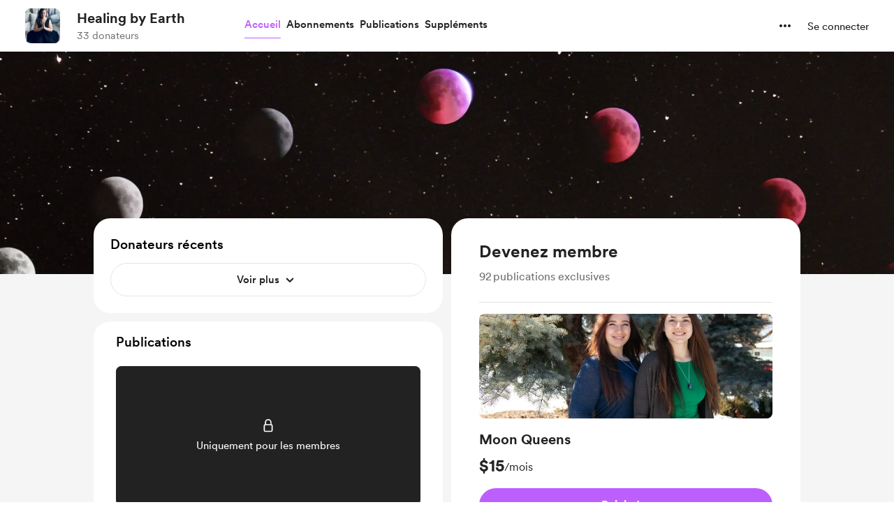

--- FILE ---
content_type: application/javascript
request_url: https://cdn.buymeacoffee.com/static/prod/11.3.8/build/assets/ExtrasContent-66f3ff60.js
body_size: 21682
content:
import{A as ut}from"./Modal-20adf748.js";import{_ as ct}from"./PaymentModalLayout-dee35a91.js";import{A as ee}from"./AppLink-6e87e217.js";import{A as me}from"./Button-969c4200.js";import{_ as ge}from"./ImageElement-09a6c3ff.js";import{_ as mt}from"./ModalClose-5b9161ce.js";import{_ as ht,C as vt}from"./CopyIcon-cb87a77d.js";import{_ as pt}from"./File-26696d72.js";import{_ as ft}from"./XIcon-c4a0c643.js";import{D as Qe,r as h,b as Se,o as n,c as d,e as f,f as z,h as g,a as t,t as c,F as O,p as te,u as e,w as H,g as q,n as L,W as _t,j as Ee,T as Le,x as xt,q as gt,s as Me,d as wt,k as bt,z as Pe,i as ke,B as Oe,v as Ne}from"./app-212b941c.js";import{h as i,r as yt,p as Ze}from"./BaseLayout-915c14cf.js";import{a as Re}from"./appConfetti-35e1f47a.js";import{s as xe}from"./shareUrls-76f63d44.js";import{a as ce}from"./appVariables-ad2859bc.js";import{_ as we}from"./_plugin-vue_export-helper-c27b6911.js";import{_ as Ct}from"./StripeElementsWrapper-c5a1257b.js";import{_ as kt}from"./Input-b87070ef.js";import{_ as Ae}from"./InputError-102ed8c9.js";import{_ as $t}from"./Close-624cab3a.js";import{C as Te}from"./CheckedCircle-db65a82c.js";import{_ as Dt}from"./DeleteCurved-404adb4d.js";import{_ as Lt}from"./DropDown-ff8026d8.js";import{_ as Pt}from"./ArrowThin-8c071a55.js";import{_ as He}from"./ArrowWithTail-4d3ecb83.js";import{_ as oe}from"./Tooltip-60981aff.js";import{_ as Ye}from"./BlurHashDecoder-33e489ed.js";import{d as Et}from"./dateFormatHelper-a9905c50.js";const At={class:"w-150 bg-white rounded-3xl pt-12 overflow-hidden xs:w-full xs:pt-4 xs:rounded-b-none xs:mt-20"},Tt={class:"text-center mt-6 px-12 xs:px-4"},Ht={class:"text-xl text-dark font-cr-bold break-words xs:text-xl"},St={class:"text-base text-dark font-cr-book mt-4 break-words xs:text-base xs:mt-2"},Mt={key:0,class:"mt-6 xs:pl-4 xs:pr-4"},Ft={class:"w-full"},jt={class:"flex border-b border-solid border-greyE5 border-l-0 border-r-0 border-t-0 pb-5 mb-6"},It={class:"w-full flex items-center flex-wrap"},Vt=["innerHTML"],Bt={class:"text-left text-base font-cr-book text-dark mg-b-0 mt-1"},qt={class:"text-left mg-b-0 text-base text-pageTheme font-cr-regular mg-t-8 word-break"},zt=["href"],Ut=["innerHTML"],Ot={key:2,class:"mt-6"},Nt=["innerHTML"],Zt={key:3,class:"mt-6 border border-solid border-dark/10 rounded"},Yt={class:"xs:block flex w-full items-center justify-between"},Wt={class:"w-3/4 xs:w-full flex items-center"},Qt=["alt","src"],Rt={key:1,class:"w-12 h-12 rounded flex items-center justify-center border border-solid border-greyE5 mr-4 flex-shrink-0"},Jt={class:"w-full pr-4"},Xt={style:{"word-break":"break-word"},class:"text-sm text-grey font-av-roman mb-0 tw-limit-text-line-1 text-left"},Kt={class:"text-sm text-grey71 fontav-roman mb-0 mt-1 text-left"},Gt={class:"text-center px-12 pb-8 xs:px-4 xs:pb-4"},ea={class:"px-12 xs:px-4"},ta={class:"text-base text-dark font-cr-bold xs:text-base"},aa={class:"text-base text-dark font-cr-book mt-2.5 break-words w-11/12 mx-auto xs:text-base xs:mt-2 px-4"},ra={class:"relative flex justify-center mt-4"},la=t("textarea",{"aria-hidden":"true",tabindex:"-1",class:"absolute opacity-0 -z-10 left-0 top-0 h-0 w-0",id:"newExtraLink"},null,-1),sa={__name:"ExtraThankyou",props:["creatorData","thankYouContent","currentUser","accessToken"],setup(l){const w=l,{locale:r,t:N}=Qe();let U=h(!1),P=w.thankYouContent.extras.length>1?xe.extrasPage():xe.extraSingle(w.thankYouContent.extras[0].reward_id),A=h(""),S=h("");Se(()=>{if(Re.loadConfetti(),A.value="",w.thankYouContent.extras.length>1)for(var b=0;b<w.thankYouContent.extras.length;b++)b==w.thankYouContent.extras.length-2?A.value+=w.thankYouContent.extras[b].reward_title+" and ":b==w.thankYouContent.extras.length-1?A.value+=w.thankYouContent.extras[b].reward_title:A.value+=w.thankYouContent.extras[b].reward_title+" ,";else A.value=w.thankYouContent.extras[0].reward_title;S.value=ce.tweetUrlPrefix+i.sanitizeTweet(N("lang.share.extra.tweet_text_thank_you",[A.value,w.thankYouContent.creator_name])+" "+P)});const y=()=>{i.copyLink("newExtraLink",P),U.value=!0,setTimeout(()=>{U.value=!1},2e3)},$=()=>{_t.visit(`${P}`,{method:"get",preserveScroll:!0})},_=b=>{let T=w.thankYouContent,C=i.getCurrencySymbol(T.amount_details.paid_currency);if(T.extras.length==1){let a=T.amount_details.paid_amount;return C+i.numberFormat(a)}if(b.amount>0){let a=b.amount_converted;return C+i.numberFormat(a)}else return"Free"};return(b,T)=>(n(),d("div",At,[f(mt,{onClick:$,class:"w-10 h-10 absolute right-4 top-6 xs:top-24",iconSize:{width:18,height:18}}),l.creatorData.dp?(n(),z(ge,{key:0,src:l.creatorData.dp,alt:l.creatorData.name,width:150,height:150,cropWidth:[480],cropSize:[200],intrinsicSize:600,imageClass:"rounded-full mx-auto xs:w-28 xs:h-28 w-25 h-25"},null,8,["src","alt"])):g("",!0),t("div",Tt,[t("div",Ht,c(b.$t("lang.thankyou.extra.title")),1),t("div",St,[l.thankYouContent.extras?(n(),d("div",Mt,[(n(!0),d(O,null,te(l.thankYouContent.extras,(C,a)=>(n(),d("div",{key:a,class:"p-6 rounded-xl pd-l-12 pd-r-12 border border-solid border-greyE5 mb-8"},[t("div",Ft,[t("div",jt,[C.featured_image?(n(),z(ge,{key:0,src:e(i).sanitizeHtml(C.featured_image),alt:C.reward_title,width:64,height:64,cropWidth:[120],cropSize:[120],intrinsicSize:250,imageClass:"flex-shrink-0 w-16 h-16 rounded mr-4 object-cover"},null,8,["src","alt"])):g("",!0),t("div",It,[t("p",{class:"text-left text-base font-cr-book text-dark mg-b-0 w-full",innerHTML:C.reward_title},null,8,Vt),t("p",Bt,c(_(C)),1)])]),C.redirect_url?(n(),d(O,{key:0},[t("div",qt,[t("a",{href:C.redirect_url,target:"_blank"},c(C.redirect_url),9,zt)]),f(ee,{href:C.redirect_url,target:"_blank",class:"mt-6 font-av-heavy w-full text-white text-themeTextColor tw-theme-color-rounded-full rounded-full text-base block py-3"},{default:H(()=>[q(c(b.$t("lang.thankyou.extra.view_content")),1)]),_:2},1032,["href"])],64)):(n(),d("div",{key:1,class:"text-left mg-b-0 text-base text-dark font-cr-regular mg-t-8 word-break colorTheLinks",innerHTML:e(i).linkify(e(i).sanitizeHtml(C.reward_confirmation_message))},null,8,Ut)),C.purchase_question?(n(),d("div",Ot,[t("p",{class:"mb-0 text-base text-dark font-av-heavy text-left word-break mt-0.5 colorTheLinks",innerHTML:e(i).linkify(e(i).sanitizeHtml(C.purchase_question))},null,8,Nt),f(ht,{creatorData:l.creatorData,currentUser:l.currentUser,supporterPic:l.thankYouContent.supporter_profile_picture,extra:C,token:l.accessToken},null,8,["creatorData","currentUser","supporterPic","extra","token"])])):g("",!0),C.reward_files.length?(n(),d("div",Zt,[(n(!0),d(O,null,te(C.reward_files,(j,W)=>(n(),d("div",{key:W,class:"w-full px-4 py-3 border-b border-solid border-dark/10 last:border-none"},[t("div",Yt,[t("div",Wt,[j.file_type=="image"?(n(),d("img",{key:0,alt:j.file_path,src:j.file_path,class:"w-12 h-12 rounded flex items-center justify-center object-cover mr-4 flex-shrink-0"},null,8,Qt)):(n(),d("div",Rt,[f(pt,{fillColor:"222"})])),t("div",Jt,[t("p",Xt,c(j.file_name),1),t("p",Kt,c(j.file_size),1)])]),f(ee,{target:"_blank",href:j.file_path,class:"xs:mt-3 before:rounded font-cr-bold px-4 py-2 text-base block text-dark tw-grey-line-border-rounded-full",download:""},{default:H(()=>[q(c(b.$t("lang.extras.download")),1)]),_:2},1032,["href"])])]))),128))])):g("",!0)])]))),128))])):g("",!0)])]),t("div",Gt,[t("div",ea,[t("div",ta,c(b.$t("lang.thankyou.extra.share_your_support")),1),t("div",aa,c(b.$t("lang.thankyou.extra.share_title",{creatorName:l.thankYouContent.creator_name})),1),t("div",ra,[f(me,{onClick:y,class:L(["font-cr-medium text-dark tw-grey-color-rounded-full py-2",e(r)==="uk-UA"?"w-52.5":"w-34"])},{default:H(()=>[e(U)?g("",!0):(n(),z(vt,{key:0,class:"mr-1",width:"14",height:"12"})),q(" "+c(e(U)?b.$t("lang.common.copied"):b.$t("lang.common.copy_link")),1)]),_:1},8,["class"]),la,e(S)?(n(),z(ee,{key:0,href:e(S),onclick:"window.open(this.href,'targetWindow','toolbar=no,location=0,status=no,menubar=no,scrollbars=yes,resizable=yes,width=600,height=250'); return false;",class:L(["font-cr-medium text-white tw-dark-color-rounded-full px-4 py-2 ml-3",e(r)==="uk-UA"?"w-52.5":"w-34"])},{default:H(()=>[f(ft,{width:"16",height:"16",fillClass:"fill-white",class:"mr-1"}),q(" "+c(b.$t("lang.common.tweet")),1)]),_:1},8,["href","class"])):g("",!0)])])])]))}},oa={},ia={width:"17",height:"14",viewBox:"0 0 17 14",fill:"none",xmlns:"http://www.w3.org/2000/svg"},na=t("path",{d:"M5.88379 10.3621C4.89258 10.3621 4.37988 9.75372 4.23633 8.78302L3.14258 1.27716H0.832031C0.558594 1.27716 0.326172 1.0379 0.326172 0.757629C0.326172 0.484192 0.558594 0.244934 0.832031 0.244934H3.23145C3.92871 0.244934 4.12012 0.511536 4.18848 1.0379L4.31836 1.90607H15.4814C15.8574 1.90607 16.1035 2.13165 16.1035 2.45978C16.1035 2.5213 16.0898 2.63068 16.0762 2.71954L15.5293 6.33575C15.3857 7.31329 14.873 7.92853 13.875 7.92853H5.2002L5.30957 8.6463C5.37109 9.06329 5.61035 9.33673 6 9.33673H13.8613C14.1279 9.33673 14.3604 9.55548 14.3604 9.84943C14.3604 10.1434 14.1279 10.3621 13.8613 10.3621H5.88379ZM14.9414 2.93829H4.46875L5.0498 6.90314H13.7725C14.1758 6.90314 14.4014 6.63654 14.4561 6.21271L14.9414 2.93829ZM6.42383 13.6844C5.80176 13.6844 5.30957 13.199 5.30957 12.577C5.30957 11.9617 5.80176 11.4695 6.42383 11.4695C7.03906 11.4695 7.53125 11.9617 7.53125 12.577C7.53125 13.199 7.03906 13.6844 6.42383 13.6844ZM12.8154 13.6844C12.2002 13.6844 11.7012 13.199 11.7012 12.577C11.7012 11.9617 12.2002 11.4695 12.8154 11.4695C13.4375 11.4695 13.9297 11.9617 13.9297 12.577C13.9297 13.199 13.4375 13.6844 12.8154 13.6844Z",fill:"#23549F"},null,-1),da=[na];function ua(l,w){return n(),d("svg",ia,da)}const ca=we(oa,[["render",ua]]),ma={class:"flex justify-between"},ha={class:"flex"},va=["innerHTML"],pa={class:"w-full flex items-center flex-wrap"},fa=["innerHTML"],_a={class:"flex items-center mt-1 text-dark"},xa={class:"text-left text-[16px] font-cr-book leading-5"},ga={key:0,class:"extras-price mr-2"},wa={class:"inline-flex items-center justify-center w-full"},ba={class:"text-dark text-[14px] font-cr-regular"},ya={class:"w-full block"},Ca=["onClick"],ka={class:"px-4 py-3 hover:bg-dark/5 flex items-center"},$a={class:"text-dark text-sm font-cr-regular leading-5"},Da={key:1,class:"bg-dark bg-opacity-[8%] inline-flex items-center rounded-2xl h-7 px-3 w-fit ml-2"},La={class:"text-dark text-[14px] font-cr-regular"},Pa={key:0,class:"flex items-start justify-center mt-1"},Je={__name:"ExtraCartItem",props:["extrasData","isCouponApplied","details","isSingleExtra","discountedAmount","discountablePrice","hideDiscount"],emits:["updateExtraQuantity","handleExtraDelete"],setup(l,{emit:w}){const r=l;let N=h(!1);const U=P=>{N.value=P};return(P,A)=>(n(),d("div",{class:L([[l.isSingleExtra?"pb-5":"first:pt-3 pt-4 pb-4"],"first:mt-2 border-b last:border-b-0 border-dashed border-greyDD"])},[t("div",ma,[t("div",ha,[r.details.img_src?(n(),z(ge,{key:0,src:r.details.img_src,alt:r.details.title,width:r.isSingleExtra?58:50,height:r.isSingleExtra?58:50,cropWidth:[100],cropSize:[100],intrinsicSize:200,imageClass:[r.isSingleExtra?"w-[58px] h-[58px]":"w-[50px] h-[50px]","aspect-square bg-greyE5 flex-shrink-0 rounded-[10px] mr-4 object-cover"]},null,8,["src","alt","width","height","imageClass"])):(n(),d("div",{key:1,class:L([[l.isSingleExtra?"w-[58px] h-[58px] text-[14px]":"w-[50px] h-[50px] text-[12px]"],"font-cr-medium text-pageTheme aspect-square relative bg-pageTheme05 p-2 flex justify-center items-center text-center rounded-lg xs:rounded-2xl mr-4"])},[t("span",{class:"tw-limit-text-line-2 overflow-hidden break-words",innerHTML:r.details.title},null,8,va)],2)),t("div",pa,[t("p",{class:"text-left text-[16px] font-cr-regular leading-5 color-dark mg-b-0 w-full overflow-hidden break-words",innerHTML:r.details.title},null,8,fa),t("div",_a,[t("div",xa,[r.isCouponApplied&&!r.hideDiscount?(n(),d("span",ga,c(e(i).userCurrencyConverted())+c(r.isSingleExtra?e(i).numberFormat(r.discountedAmount):e(i).numberFormat(r.details.discounted_price_converted??r.details.price_converted)),1)):g("",!0),t("span",{class:L(["extras-price",{"text-dark/50  line-through":r.isCouponApplied&&!r.hideDiscount}])},c(l.isSingleExtra?r.discountablePrice>0?e(i).userCurrencyConverted()+e(i).numberFormat(r.discountablePrice):"Free":r.details.price_converted>0?e(i).userCurrencyConverted()+e(i).numberFormat(r.details.has_membership_pricing&&!r.details.isDiscountApplied?r.details.membership_price_converted>0?r.details.membership_price_converted:"Free":r.details.price_converted):"Free"),3)]),r.details.qty_enabled==1&&!l.hideDiscount&&r.details.slots_available!=1?(n(),z(Lt,{key:0,align:"left",contentClasses:"bg-white rounded-2xl shadow-dropdown-sm border border-greyE5 xs:top-7 !mt-0 max-h-[180px] overflow-y-scroll",widthClass:"w-fit min-w-[80px]",getDropdownCheck:!0,onIsOpen:U,class:"flex-shrink-0 ml-2"},{trigger:H(()=>[t("div",{class:L([[e(N)?"bg-white border border-solid border-dark":"bg-dark bg-opacity-[8%]"],"cursor-pointer inline-flex items-center rounded-2xl h-6 px-2 w-fit"])},[t("div",wa,[t("span",ba,"Qty: "+c(r.details.quantity),1),f(Pt,{fillClass:"fill-grey71",width:40,height:40,class:"transform duration-200 rotate-90 ml-1"})])],2)]),content:H(()=>{var S,y;return[t("ul",ya,[(n(!0),d(O,null,te(((S=r.details)==null?void 0:S.slots_available)>0&&((y=r.details)==null?void 0:y.slots_available)<10?r.details.slots_available:10,($=0)=>(n(),d("li",{onClick:_=>w("updateExtraQuantity",r.details.reward_id,$),class:"cursor-pointer",key:$},[t("div",ka,[t("span",$a,c($),1)])],8,Ca))),128))])]}),_:1})):r.details.qty_enabled?(n(),d("div",Da,[t("span",La,"Qty: "+c(r.details.quantity),1)])):g("",!0)])])]),l.isSingleExtra?g("",!0):(n(),d("div",Pa,[f(Dt,{onClick:A[0]||(A[0]=S=>w("handleExtraDelete",r.details.reward_id)),class:"cursor-pointer hover:scale-105"})]))])],2))}};const Ea={class:"px-6"},Aa={class:"flex flex-col gap-3 w-full items-center justify-center px-3"},Ta={class:"w-full flex items-center justify-between text-[16px] leading-5 text-dark"},Ha={class:"font-cr-regular"},Sa={class:"font-cr-book"},Ma={key:0,class:"w-full flex items-center justify-between text-[16px] leading-5 text-dark py-1"},Fa={class:"font-cr-regular"},ja={class:"font-cr-medium text-[#14BD52]"},Ia={key:0,class:"w-full px-3 mt-0.5"},Va={key:1,class:"w-full text-[14px] mt-1"},Ba={class:"flex items-center relative"},qa={key:0,class:"w-full flex my-2 ml-3"},za={class:"text-[14px] font-cr-regular leading-[21.5px] text-dark ml-1"},Ua={key:0,class:"discount-on-membership-pirce-alert flex items-center justify-center text-center pt-2 px-10"},Oa={class:"font-cr-regular text-grey71 text-xs"},Na={class:"mt-5"},Za={class:"w-full flex items-center justify-between text-xl leading-6 text-dark px-4 mb-5"},Ya={class:"font-cr-medium"},Wa={class:"font-cr-medium"},Qa={__name:"ExtraPayment",props:["extrasData","isCouponApplied","discountablePrice","hasDiscount","discountAmount","showCouponInput","discountCodeError","discountCode","discountData","current_user_data","creatorData","freePurchaseData","extrasAdditionalPayload","discountedTotalAmountConverted","showDiscountOnMembershipAlert","couponAppliedExtras","hideDiscount","showCouponClose"],emits:["updateExtraQuantity","handleDiscountCodeInput","toggleCouponInputVisibility","handleDiscountCodeApply","triggerPayLoader","triggerThankYou"],setup(l,{emit:w}){const r=l,N=y=>{w("triggerPayLoader",y)},U=y=>{w("triggerThankYou",y.json,y.access_token)},P=(y,$)=>{w("updateExtraQuantity",y,$)},A=y=>{w("handleExtraDelete",y)},S=Ee(()=>r.extrasData.discounted_amount_converted??r.extrasData.details[0].price_converted);return(y,$)=>(n(),d("div",Ea,[r.extrasData.details.length==1?(n(),z(Je,{key:0,details:r.extrasData.details[0],isSingleExtra:"true",discountedAmount:S.value,discountablePrice:l.discountablePrice,isCouponApplied:r.isCouponApplied,hideDiscount:l.hideDiscount,onHandleExtraDelete:A,onUpdateExtraQuantity:P},null,8,["details","discountedAmount","discountablePrice","isCouponApplied","hideDiscount"])):g("",!0),r.hasDiscount&&!l.hideDiscount?(n(),d("div",{key:1,class:L([[l.extrasData.details.length==1?"mt-5":"mt-4"],"flex gap-3 flex-col items-center justify-center"])},[t("div",Aa,[t("div",Ta,[t("h3",Ha,c(y.$t("lang.extras.subtotal")),1),t("h2",Sa,c(e(i).userCurrencyConverted())+c(e(i).numberFormat(r.extrasData.total_amount_converted)),1)]),f(Le,{name:"discount-elem",mode:"out-in"},{default:H(()=>[r.isCouponApplied?(n(),d("div",Ma,[t("h3",Fa,c(y.$t("lang.extras.shop_discount")),1),t("h2",ja,"-"+c(e(i).userCurrencyConverted()+e(i).numberFormat(r.discountAmount)),1)])):g("",!0)]),_:1})]),f(Le,{name:"discount-elem",mode:"out-in"},{default:H(()=>[r.showCouponInput?(n(),d("div",Va,[t("div",Ba,[f(kt,{placeholder:y.$t("lang.extras.enter_discount_code"),readonly:r.isCouponApplied,value:r.discountCode,onInput:$[1]||($[1]=_=>w("handleDiscountCodeInput",_.target.value)),type:"text",inputBorder:"black",hasError:r.discountCodeError,class:"!text-[16px] !font-cr-book",maxlength:"15"},null,8,["placeholder","readonly","value","hasError"]),r.isCouponApplied||l.showCouponClose?(n(),d("div",{key:0,onClick:$[2]||($[2]=_=>w("toggleCouponInputVisibility")),class:"absolute right-3 cursor-pointer p-3 rounded-full hover:bg-dark/5 transition-all duration-150"},[f($t,{class:"h-3 w-3"})])):(n(),d("h3",{key:1,onClick:$[3]||($[3]=_=>w("handleDiscountCodeApply",!0)),class:"text-[16px] font-cr-medium text-[#873260] leading-5 absolute right-3 cursor-pointer hover:opacity-80"},c(y.$t("lang.common.apply")),1))]),r.discountCodeError?(n(),z(Ae,{key:0,class:"my-1 ml-3",message:r.discountCodeError},null,8,["message"])):g("",!0),f(Le,{name:"discount-status",mode:"out-in"},{default:H(()=>[r.isCouponApplied?(n(),d("div",qa,[f(Te,{class:"mt-0.5"}),t("p",za,c(r.discountData.percentage?r.discountData.percentage+"%":e(i).userCurrencyConverted()+e(i).numberFormat(r.discountAmount))+" "+c(y.$t("lang.extras.discount_applied_on"))+" "+c(l.extrasData.details.length==1?r.extrasData.details[0].title:l.couponAppliedExtras.length==1?l.couponAppliedExtras[0]:y.$t("lang.extras.shop_items",{count:l.couponAppliedExtras.length})),1)])):g("",!0)]),_:1})])):(n(),d("div",Ia,[t("h3",{onClick:$[0]||($[0]=_=>w("toggleCouponInputVisibility")),class:"text-[#23549F] text-[16px] leading-5 font-cr-regular cursor-pointer"},c(y.$t("lang.extras.add_discount_code")),1)]))]),_:1}),r.showDiscountOnMembershipAlert?(n(),d("div",Ua,[t("span",Oa,"*"+c(y.$t("lang.extras.discount_over_member_discount")),1)])):g("",!0),t("hr",{class:L(["border-1 border-dashed w-full border-greyDD",r.showDiscountOnMembershipAlert?"mt-0":"mt-1"])},null,2)],2)):g("",!0),t("div",Na,[t("div",Za,[t("h3",Ya,c(y.$t("lang.extras.total")),1),t("h2",Wa,c(e(i).userCurrencyConverted())+c(e(i).numberFormat(r.discountedTotalAmountConverted)),1)]),f(Ct,{creatorData:r.creatorData,payDetails:r.extrasData,currentUser:r.current_user_data,additionalPayload:r.extrasAdditionalPayload,freePurchase:r.freePurchaseData,fromPage:"extra",onTriggerPayLoader:N,onTriggerThankYou:U},null,8,["creatorData","payDetails","currentUser","additionalPayload","freePurchase"])])]))}},Ra=we(Qa,[["__scopeId","data-v-10b7eb2c"]]),Ja={class:"px-6"},Xa={class:"mt-2 flex flex-col items-center justify-center bg-greyF0 rounded-xl py-5 px-6"},Ka={class:"flex flex-col gap-5 w-full items-center justify-center"},Ga={key:0,class:"w-full flex items-center justify-between text-[16px] leading-5 text-dark"},er={class:"font-cr-regular"},tr={class:"font-cr-medium"},ar={key:1,class:"border-1 border-dashed w-full border-[#C1C0C0]"},rr={class:"w-full flex items-center justify-between text-xl leading-6 text-dark"},lr={class:"font-cr-medium"},sr={class:"font-cr-medium"},or={class:"pb-8"},ir={__name:"ExtraCart",props:["extrasData","isCouponApplied","discountedTotalAmountConverted","hideDiscount"],emits:["handleExtraDelete","updateExtraQuantity","update:showCart"],setup(l,{emit:w}){const r=l,N=(P,A)=>{w("updateExtraQuantity",P,A)},U=P=>{w("handleExtraDelete",P)};return(P,A)=>(n(),d("div",Ja,[t("div",null,[(n(!0),d(O,null,te(r.extrasData.details,(S,y)=>(n(),z(Je,{key:y,details:S,isCouponApplied:r.isCouponApplied&&S.isDiscountApplied,onHandleExtraDelete:U,onUpdateExtraQuantity:N},null,8,["details","isCouponApplied"]))),128))]),t("div",Xa,[t("div",Ka,[l.hideDiscount?g("",!0):(n(),d("div",Ga,[t("h3",er,c(P.$t("lang.extras.subtotal")),1),t("h2",tr,c(e(i).userCurrencyConverted())+c(e(i).numberFormat(r.extrasData.total_amount_converted)),1)])),l.hideDiscount?g("",!0):(n(),d("hr",ar)),t("div",rr,[t("h3",lr,c(P.$t("lang.extras.total")),1),t("h2",sr,c(e(i).userCurrencyConverted())+c(e(i).numberFormat(r.discountedTotalAmountConverted)),1)])])]),t("div",or,[f(me,{onClick:A[0]||(A[0]=S=>w("update:showCart")),class:"flex font-cr-book w-full h-12 px-5 text-white tw-dark-color-rounded-full mt-6 text-[16px] capitalize",btnType:"dark"},{default:H(()=>[f(He,{fillClass:"white",width:"12",height:"12",class:"mr-2"}),q(" "+c(P.$t("lang.common.back")),1)]),_:1})])]))}},nr={class:"text-center flex flex-col pt-6 xs:pt-0 gap-[6px] xs:mt-0"},dr=t("h1",{class:"text-center font-cr-medium text-dark text-2xl word-break leading-7"},"Checkout",-1),ur={class:"text-center text-[16px] font-cr-regular text-dark leading-5"},cr={key:0,class:"mt-4 flex items-center justify-center py-3 bg-grey2F5"},mr={class:"text-sm font-cr-regular inline-flex"},Ho={__name:"ExtraPaymentModal",props:{creatorData:{type:Object},current_user_data:{type:Object},payDetails:{type:Object},additionalPayload:{type:Object},hasDiscount:{type:Boolean,default:!0},discountDetails:{type:Object},discountedPrice:{type:Number}},emits:["closePayModal","addToCart"],setup(l,{emit:w}){const r=l;let N=h(!1),U=h(),P=h(),A=r.payDetails.total_amount==0?"free_reward":"",S=h(!1),y=h(!1),$=h(!1),_=h(!1),b=h(""),T=h(null),C=h({}),a=h(JSON.parse(JSON.stringify(r.payDetails))),j=h(0),W=h(0),M=h(0),J=h(r.payDetails),ie=h(0),F=h(JSON.parse(JSON.stringify(r.additionalPayload))),ve=h(0),ne=h(0),I=h(!1),V=h([]),Z=h(!1),X=h(r.payDetails.pwywIsItemPrice??!1),G=h(!1);Se(()=>{var s;ae(),a.value.details.length==1&&Y(),(s=r.discountDetails)!=null&&s.value?(C.value=r.discountDetails.value,X?(de(C.value),le(r.discountDetails.value)):se()):se()});const ae=()=>{if(a.value.pwywAmount){const s=a.value.pwywAmount,u=r.discountedPrice??(a.value.details[0].has_membership_pricing?a.value.details[0].membership_price_converted:a.value.details[0].price_converted),p=a.value.details[0].quantity;Z.value=!X.value&&s&&s!=u*p}r.payDetails.total_amount==0&&(Z.value=!0)},Y=()=>{a.value.details.length==1&&(a.value.pwywAmount?X.value&&a.value.details[0].has_membership_pricing&&a.value.pwywAmount==a.value.details[0].membership_price_converted*a.value.details[0].quantity?a.value.isDiscountApplied?(I.value=!0,Q(a.value.details[0].price,a.value.details[0].price_converted)):Q(a.value.details[0].membership_price,a.value.details[0].membership_price_converted):X.value&&!_.value&&a.value.details[0].has_membership_pricing?Q(a.value.details[0].membership_price,a.value.details[0].membership_price_converted):X.value||a.value.pwywAmount==(r.discountedPrice??a.value.details[0].price_converted)*a.value.details[0].quantity?Q(a.value.details[0].price,a.value.details[0].price_converted):(a.value.pwywAmount<a.value.details[0].price_converted*a.value.details[0].quantity?_.value=!0:_.value=!1,Q(a.value.pwywAmount,a.value.pwywAmount)):a.value.details[0].has_membership_pricing?a.value.isDiscountApplied?(I.value=!0,Q(a.value.details[0].price,a.value.details[0].price_converted)):Q(a.value.details[0].membership_price,a.value.details[0].membership_price_converted):Q(a.value.details[0].price,a.value.details[0].price_converted))},Q=(s,u)=>{ve.value=s,ne.value=u},de=s=>{$.value=!0,b.value=s.code},pe=s=>{N.value=s},re=(s,u)=>{s.extras.length==1&&s.extras[0].redirect_url&&window.open(s.extras[0].redirect_url,"_blank"),S.value=!0,U.value=s,P.value=u},be=()=>{y.value=!y.value},D=()=>{$.value=!$.value,G.value=!1,b.value="",T.value=null,_.value=!1,I.value=!1,V.value=[],a.value.details.length==1?(a.value.isDiscountApplied=!1,Y()):a.value.details.forEach(s=>{J.value.details.forEach(u=>{s.reward_id==u.reward_id&&(s.discounted_price=s.price,s.discounted_price_converted=s.price_converted,s.isDiscountApplied=!1)})}),a.value.discounted_amount=null,a.value.discounted_amount_converted=null,se()},B=()=>(T.value=null,b.value==""?(T.value="Did you forget to include your discount code?",!1):b.value.length<4||b.value.length>15?(T.value="Discount code is invalid",!1):!0),fe=()=>{const s={project_id:r.creatorData.project_id,code:b.value,type:1,reward_details:F.value.reward_details},u="api/v1/discount/claim";return new Promise((p,R)=>{gt.post(u,s).then(x=>{C.value=x.data.data,p(C.value)}).catch(x=>{T.value="something went wrong",R(x)})})},k=(s=!1)=>{if(!B()){a.value.details.length==1&&b.value!==""&&Y(),se(),G.value=!0;return}V.value=[],fe().then(u=>{s&&Re.loadConfetti(),le(u)}).catch(u=>{T.value=u.response.data.errors.code[0],G.value=!0})},le=s=>{s.is_active?(a.value.details.length==1?(s.products.length>0?s.products.forEach(u=>{a.value.details[0].reward_id==u.id&&(s.percentage?(a.value.discounted_amount=a.value.details[0].price-a.value.details[0].price*s.percentage/100,a.value.discounted_amount_converted=a.value.details[0].price_converted-a.value.details[0].price_converted*s.percentage/100):(a.value.discounted_amount=s.amount>a.value.details[0].price?0:a.value.details[0].price-s.amount,a.value.discounted_amount_converted=s.amount_converted>a.value.details[0].price_converted?0:a.value.details[0].price_converted-s.amount_converted),a.value.isDiscountApplied=!0,_.value=!0,I.value=a.value.details[0].has_membership_pricing??!1,V.value.push(a.value.details[0].title))}):(s.percentage?(a.value.discounted_amount=a.value.details[0].price-a.value.details[0].price*s.percentage/100,a.value.discounted_amount_converted=a.value.details[0].price_converted-a.value.details[0].price_converted*s.percentage/100):(a.value.discounted_amount=s.amount>a.value.details[0].price?0:a.value.details[0].price-s.amount,a.value.discounted_amount_converted=s.amount_converted>a.value.details[0].price_converted?0:a.value.details[0].price_converted-s.amount_converted),a.value.isDiscountApplied=!0,_.value=!0,I.value=a.value.details[0].has_membership_pricing??!1,V.value.push(a.value.details[0].title)),a.value.discounted_amount_converted=a.value.discounted_amount_converted,Y()):s.products.length>0?s.products.forEach(u=>{a.value.details.forEach(p=>{p.reward_id==u.id&&(s.percentage?(p.discounted_price=p.price-p.price*s.percentage/100,p.discounted_price_converted=p.price_converted-p.price_converted*s.percentage/100):(p.discounted_price=s.amount>p.price?0:p.price-s.amount,p.discounted_price_converted=s.amount_converted>p.price_converted?0:p.price_converted-s.amount_converted),p.has_membership_pricing&&(I.value=!0),p.isDiscountApplied=!0,_.value=!0,V.value.push(p.title))})}):(s.percentage?a.value.details.forEach(u=>{u.discounted_price=u.price-u.price*s.percentage/100,u.discounted_price_converted=u.price_converted-u.price_converted*s.percentage/100,u.isDiscountApplied=!0,u.has_membership_pricing&&(I.value=!0),V.value.push(u.title)}):a.value.details.forEach(u=>{u.discounted_price=s.amount>u.price?0:u.price-s.amount,u.discounted_price_converted=s.amount_converted>u.price_converted?0:u.price_converted-s.amount_converted,u.isDiscountApplied=!0,u.has_membership_pricing&&(I.value=!0),V.value.push(u.title)}),_.value=!0),se()):T.value="Discount code is invalid"},se=async()=>{let s=0,u=0;M.value=0,a.value.details.length==1?a.value.pwywAmount?(a.value.details[0].has_membership_pricing&&!a.value.isDiscountApplied&&X.value?(s=s+a.value.details[0].membership_price*a.value.details[0].quantity,u=u+a.value.details[0].membership_price_converted*a.value.details[0].quantity):X.value?(s=s+(a.value.discounted_amount??a.value.details[0].price)*a.value.details[0].quantity,u=u+(a.value.discounted_amount_converted??a.value.details[0].price_converted)*a.value.details[0].quantity):(s=s+a.value.pwywAmountInUSD,u=u+a.value.pwywAmount),M.value=(a.value.details[0].price_converted-a.value.discounted_amount_converted)*a.value.details[0].quantity):a.value.details[0].has_membership_pricing&&!a.value.isDiscountApplied?(s=s+a.value.details[0].membership_price*a.value.details[0].quantity,u=u+a.value.details[0].membership_price_converted*a.value.details[0].quantity,M.value=(a.value.details[0].price_converted-a.value.discounted_amount_converted)*a.value.details[0].quantity):(s=s+(a.value.discounted_amount??(a.value.pwywAmount?a.value.pwywAmountInUSD:a.value.details[0].has_membership_pricing?a.value.details[0].membership_price:a.value.details[0].price))*a.value.details[0].quantity,u=u+(a.value.discounted_amount_converted??(a.value.pwywAmount?a.value.pwywAmount:a.value.details[0].has_membership_pricing?a.value.details[0].membership_price_converted:a.value.details[0].price_converted))*a.value.details[0].quantity,M.value=(a.value.details[0].price_converted-a.value.discounted_amount_converted)*a.value.details[0].quantity):a.value.details.forEach(x=>{x.has_membership_pricing&&!x.isDiscountApplied?(s=s+x.membership_price*x.quantity,u=u+x.membership_price_converted*x.quantity):(s=s+(x.discounted_price??x.price)*x.quantity,u=u+(x.discounted_price_converted??x.price_converted)*x.quantity,M.value+=(x.price_converted-x.discounted_price_converted)*x.quantity)}),j.value=s,W.value=i.roundLikePHP(u,2),A=j.value==0?"free_reward":"";let p=0,R=0;a.value.details.length==1?(p=ve.value*a.value.details[0].quantity,R=ne.value*a.value.details[0].quantity):a.value.details.forEach(x=>{x.has_membership_pricing&&!x.isDiscountApplied?(p=p+x.membership_price*x.quantity,R=R+x.membership_price_converted*x.quantity):(p=p+x.price*x.quantity,R=R+x.price_converted*x.quantity)}),a.value.total_amount=p,a.value.total_amount_converted=R,M.value>p-s&&(M.value=R-u),ye()},ye=async()=>{a.value.total_amount=j.value??a.value.total_amount;const s=await yt.getAmountToPayMultiCurrency(r.creatorData.slug,W.value??a.value.total_amount_converted);ie.value=s.data.psp_amount_with_fee,F.value.reward_amount_total=i.roundLikePHP(a.value.total_amount,2),F.value.psp_amount=s.data.psp_amount,F.value.exchange_rate_id=s.data.exchange_rate_id,F.value.psp_currency=s.data.psp_currency,F.value.discount_codes=_.value&&(C!=null&&C.value.code)?[C.value.code]:null,a.value.details.length==1?(F.value.original_amount=a.value.details[0].price,F.value.reward_details.forEach(u=>{a.value.details[0].reward_id==u.reward_id&&(u.price=i.roundLikePHP(a.value.total_amount,2),u.quantity=a.value.details[0].quantity)})):a.value.details.forEach(u=>{F.value.reward_details.forEach(p=>{u.reward_id==p.reward_id&&(p.price=(u.has_membership_pricing&&!u.isDiscountApplied?u.membership_price:u.discounted_price??u.price)*u.quantity,p.quantity=u.quantity)})}),F.value.reward_details=F.value.reward_details.filter(u=>a.value.details.some(p=>p.reward_id===u.reward_id)),F.value.reward_ids=F.value.reward_details.map(u=>u.reward_id),console.log(F.value,"extras")},he=s=>{let u=J.value.details.find(p=>p.reward_id==s);J.value.details=J.value.details.filter(p=>p.reward_id!=s),a.value.details=a.value.details.filter(p=>p.reward_id!=s),a.value.details.length==1&&(y.value=!1),w("addToCart",0,"minus",u),Y(),_.value=!1,G.value=!0,k()},_e=(s,u)=>{a.value.details.forEach(p=>{p.reward_id==s&&(p.quantity=u)}),F.value.reward_details.forEach(p=>{p.reward_id==s&&(p.quantity=u)}),k()},Ce=s=>{b.value=s,T.value=null,G.value=!1};return(s,u)=>(n(),z(ut,null,{default:H(()=>[e(S)?g("",!0):(n(),z(ct,{key:0,fromPage:"extra",onClose:u[2]||(u[2]=p=>s.$emit("closePayModal")),creatorData:l.creatorData,hideFooter:e(y),hideProfilePic:"true",showPayLoader:e(N)},{default:H(()=>[t("div",nr,[dr,t("p",ur,c(s.$t("lang.payment.will_be_charged"))+" "+c(e(i).userCurrencyConverted())+c(e(i).numberFormat(e(ie))),1)]),e(a).details.length>1?(n(),d("div",cr,[t("p",mr,[q(c(s.$t("lang.extras.items_in_your_cart",{count:e(a).details.length}))+" ",1),t("span",{onClick:u[0]||(u[0]=p=>be()),class:"text-[#23549F] font-cr-book cursor-pointer flex items-center justify-center ml-2"},[f(ca,{class:"mr-1 h-3"}),q(c(s.$t(e(y)?"lang.extras.hide_my_cart":"lang.extras.show_my_cart")),1)])])])):g("",!0),e(y)?(n(),z(ir,{key:1,extrasData:e(a),isCouponApplied:e(_),discountedTotalAmountConverted:e(W),hideDiscount:e(Z),onHandleExtraDelete:he,onUpdateExtraQuantity:_e,"onUpdate:showCart":u[1]||(u[1]=p=>xt(y)?y.value=!1:y=!1)},null,8,["extrasData","isCouponApplied","discountedTotalAmountConverted","hideDiscount"])):(n(),z(Ra,{key:2,extrasData:e(a),isCouponApplied:e(_),showDiscountOnMembershipAlert:e(I),discountablePrice:e(ne),hasDiscount:r.hasDiscount,discountAmount:e(M),showCouponInput:e($),discountCode:e(b),discountCodeError:e(T),discountData:e(C),discountedTotalAmountConverted:e(W),extrasAdditionalPayload:e(F),freePurchaseData:e(A),creatorData:r.creatorData,current_user_data:r.current_user_data,couponAppliedExtras:e(V),hideDiscount:e(Z),showCouponClose:e(G),onHandleDiscountCodeInput:Ce,onUpdateExtraQuantity:_e,onToggleCouponInputVisibility:D,onHandleDiscountCodeApply:k,onTriggerPayLoader:pe,onTriggerThankYou:re,class:L([e(a).details.length>1?"mt-4":"mt-6"])},null,8,["extrasData","isCouponApplied","showDiscountOnMembershipAlert","discountablePrice","hasDiscount","discountAmount","showCouponInput","discountCode","discountCodeError","discountData","discountedTotalAmountConverted","extrasAdditionalPayload","freePurchaseData","creatorData","current_user_data","couponAppliedExtras","hideDiscount","showCouponClose","class"]))]),_:1},8,["creatorData","hideFooter","showPayLoader"])),e(S)?(n(),z(sa,{key:1,thankYouContent:e(U),creatorData:l.creatorData,currentUser:l.current_user_data,accessToken:e(P)},null,8,["thankYouContent","creatorData","currentUser","accessToken"])):g("",!0)]),_:1}))}},hr=["aria-label"],vr=t("mask",{id:"mask0_468_47",style:{"mask-type":"alpha"},maskUnits:"userSpaceOnUse",x:"0",y:"0",width:"16",height:"15"},[t("rect",{width:"16",height:"15",fill:"#D9D9D9"})],-1),pr={mask:"url(#mask0_468_47)"},fr=["stroke"],_r=["fill"],xr=["aria-label"],gr=["fill"],wr=["aria-label"],br=t("mask",{id:"mask0_469_51",style:{"mask-type":"alpha"},maskUnits:"userSpaceOnUse",x:"0",y:"0",width:"16",height:"15"},[t("rect",{width:"16",height:"15",fill:"#D9D9D9"})],-1),yr={mask:"url(#mask0_469_51)"},Cr=["stroke"],kr=["fill"],$r=["aria-label"],Dr=["fill"],Lr=["aria-label"],Pr=["fill"],ue={__name:"ExtraRating",props:{extraClass:{default:""},starSize:{default:"lg"},fillColor:{default:"#717171"}},setup(l){return(w,r)=>l.starSize==="xs"?(n(),d("svg",{key:0,"aria-label":w.$t("lang.a11y.svg.star"),class:L(l.extraClass),width:"16",height:"15",viewBox:"0 0 16 15",fill:"none",xmlns:"http://www.w3.org/2000/svg"},[vr,t("g",pr,[t("path",{d:"M4.07665 14.3966C3.69716 14.6224 3.2327 14.2814 3.33446 13.8517L4.30455 9.75579C4.3478 9.5732 4.28517 9.38176 4.14236 9.26004L0.90937 6.5043C0.571683 6.21646 0.748357 5.66409 1.1904 5.62565L5.45218 5.25506C5.63559 5.23912 5.79539 5.12367 5.86816 4.95457L7.5398 1.06954C7.71341 0.666055 8.28563 0.666468 8.45866 1.0702L10.1316 4.97365C10.2044 5.1437 10.3653 5.2596 10.5496 5.27497L14.8032 5.62943C15.2462 5.66635 15.4244 6.21983 15.086 6.50823L11.8576 9.26004C11.7148 9.38176 11.6522 9.5732 11.6955 9.75579L12.6655 13.8517C12.7673 14.2814 12.3028 14.6224 11.9233 14.3966L8.25565 12.2146C8.0981 12.1209 7.9019 12.1209 7.74435 12.2146L4.07665 14.3966Z",stroke:l.fillColor},null,8,fr),t("path",{d:"M4.375 9.45835L3.31105 13.9506C3.21293 14.3649 3.64443 14.7044 4.02402 14.5116L7 13L5.5 5.5L1.27377 5.6761C0.819523 5.69503 0.624235 6.26127 0.970239 6.55619L4.375 9.45835Z",fill:l.fillColor},null,8,_r)])],10,hr)):l.starSize==="sm"?(n(),d("svg",{key:1,"aria-label":w.$t("lang.a11y.svg.star_half"),xmlns:"http://www.w3.org/2000/svg",class:L(l.extraClass),viewBox:"0 0 16 16"},[t("path",{d:"M5.354 5.119 7.538.792A.516.516 0 0 1 8 .5c.183 0 .366.097.465.292l2.184 4.327 4.898.696A.537.537 0 0 1 16 6.32a.548.548 0 0 1-.17.445l-3.523 3.356.83 4.73c.078.443-.36.79-.746.592L8 13.187l-4.389 2.256a.52.52 0 0 1-.146.05c-.342.06-.668-.254-.6-.642l.83-4.73L.173 6.765a.55.55 0 0 1-.172-.403.58.58 0 0 1 .085-.302.513.513 0 0 1 .37-.245l4.898-.696zM8 12.027a.5.5 0 0 1 .232.056l3.686 1.894-.694-3.957a.565.565 0 0 1 .162-.505l2.907-2.77-4.052-.576a.525.525 0 0 1-.393-.288L8.001 2.223 8 2.226v9.8z",fill:l.fillColor},null,8,gr)],10,xr)):l.starSize==="md"?(n(),d("svg",{key:2,"aria-label":w.$t("lang.a11y.svg.star_3_4"),class:L(l.extraClass),width:"16",height:"15",viewBox:"0 0 16 15",fill:"none",xmlns:"http://www.w3.org/2000/svg"},[br,t("g",yr,[t("path",{d:"M4.07665 14.3966C3.69716 14.6224 3.2327 14.2814 3.33446 13.8517L4.30455 9.75579C4.3478 9.5732 4.28517 9.38176 4.14236 9.26004L0.90937 6.5043C0.571683 6.21646 0.748357 5.66409 1.1904 5.62565L5.45218 5.25506C5.63559 5.23912 5.79539 5.12367 5.86816 4.95457L7.5398 1.06954C7.71341 0.666055 8.28563 0.666468 8.45866 1.0702L10.1316 4.97365C10.2044 5.1437 10.3653 5.2596 10.5496 5.27497L14.8032 5.62943C15.2462 5.66635 15.4244 6.21983 15.086 6.50823L11.8576 9.26004C11.7148 9.38176 11.6522 9.5732 11.6955 9.75579L12.6655 13.8517C12.7673 14.2814 12.3028 14.6224 11.9233 14.3966L8.25565 12.2146C8.0981 12.1209 7.9019 12.1209 7.74435 12.2146L4.07665 14.3966Z",stroke:l.fillColor},null,8,Cr),t("path",{d:"M4.375 9.45833L3.33446 13.8517C3.2327 14.2814 3.69716 14.6224 4.07665 14.3966L8 12.0625L10 13L10.5 13.5L9.5 3.5L8 1L5.75 5.22917L1.1904 5.62565C0.748357 5.66409 0.571683 6.21646 0.90937 6.5043L4.375 9.45833Z",fill:l.fillColor},null,8,kr)])],10,wr)):l.starSize==="lg"?(n(),d("svg",{key:3,"aria-label":w.$t("lang.a11y.svg.star_filled"),class:L(l.extraClass),width:"16",height:"15",viewBox:"0 0 16 15",xmlns:"http://www.w3.org/2000/svg"},[t("path",{d:"M7.99959 11.4193L4.39542 14.1693C4.27042 14.2665 4.14542 14.3082 4.02042 14.2943C3.89542 14.2804 3.77736 14.2387 3.66625 14.1693C3.55514 14.0998 3.47528 14.0061 3.42667 13.888C3.37806 13.77 3.37459 13.6345 3.41625 13.4818L4.79125 9.0026L1.24959 6.46094C1.12459 6.3776 1.04472 6.26996 1.01 6.13802C0.97528 6.00608 0.978752 5.88455 1.02042 5.77344C1.06209 5.66233 1.13153 5.56163 1.22875 5.47135C1.32597 5.38108 1.45097 5.33594 1.60375 5.33594H5.99959L7.39542 0.669271C7.43709 0.516493 7.51695 0.40191 7.635 0.325521C7.75306 0.249132 7.87459 0.210938 7.99959 0.210938C8.12459 0.210938 8.24611 0.249132 8.36417 0.325521C8.48222 0.40191 8.56209 0.516493 8.60375 0.669271L9.99959 5.33594H14.3954C14.5482 5.33594 14.6732 5.38108 14.7704 5.47135C14.8676 5.56163 14.9371 5.66233 14.9788 5.77344C15.0204 5.88455 15.0239 6.00608 14.9892 6.13802C14.9544 6.26996 14.8746 6.3776 14.7496 6.46094L11.2079 9.0026L12.5829 13.4818C12.6246 13.6345 12.6211 13.77 12.5725 13.888C12.5239 14.0061 12.444 14.0998 12.3329 14.1693C12.2218 14.2387 12.1038 14.2804 11.9788 14.2943C11.8538 14.3082 11.7288 14.2665 11.6038 14.1693L7.99959 11.4193Z",fill:l.fillColor},null,8,Dr)],10,$r)):(n(),d("svg",{key:4,"aria-label":w.$t("lang.a11y.svg.star_unfilled"),class:L(l.extraClass),width:"16",height:"15",viewBox:"0 0 16 15",fill:"none",xmlns:"http://www.w3.org/2000/svg"},[t("path",{d:"M7.99959 11.4193L4.39542 14.1693C4.27042 14.2665 4.14542 14.3082 4.02042 14.2943C3.89542 14.2804 3.77736 14.2387 3.66625 14.1693C3.55514 14.0998 3.47528 14.0061 3.42667 13.888C3.37806 13.77 3.37459 13.6345 3.41625 13.4818L4.79125 9.0026L1.24959 6.46094C1.12459 6.3776 1.04472 6.26996 1.01 6.13802C0.97528 6.00608 0.978752 5.88455 1.02042 5.77344C1.06209 5.66233 1.13153 5.56163 1.22875 5.47135C1.32597 5.38108 1.45097 5.33594 1.60375 5.33594H5.99959L7.39542 0.669271C7.43709 0.516493 7.51695 0.40191 7.635 0.325521C7.75306 0.249132 7.87459 0.210938 7.99959 0.210938C8.12459 0.210938 8.24611 0.249132 8.36417 0.325521C8.48222 0.40191 8.56209 0.516493 8.60375 0.669271L9.99959 5.33594H14.3954C14.5482 5.33594 14.6732 5.38108 14.7704 5.47135C14.8676 5.56163 14.9371 5.66233 14.9788 5.77344C15.0204 5.88455 15.0239 6.00608 14.9892 6.13802C14.9544 6.26996 14.8746 6.3776 14.7496 6.46094L11.2079 9.0026L12.5829 13.4818C12.6246 13.6345 12.6211 13.77 12.5725 13.888C12.5239 14.0061 12.444 14.0998 12.3329 14.1693C12.2218 14.2387 12.1038 14.2804 11.9788 14.2943C11.8538 14.3082 11.7288 14.2665 11.6038 14.1693L7.99959 11.4193Z",fill:l.fillColor},null,8,Pr)],10,Lr))}},Er={},Ar={width:"16",height:"16",viewBox:"0 0 16 16",fill:"none",xmlns:"http://www.w3.org/2000/svg"},Tr=t("mask",{id:"mask0_2916_223",style:{"mask-type":"alpha"},maskUnits:"userSpaceOnUse",x:"0",y:"0",width:"16",height:"16"},[t("rect",{width:"16",height:"16",fill:"#D9D9D9"})],-1),Hr=t("g",{mask:"url(#mask0_2916_223)"},[t("path",{d:"M12.95 6.03332L9.96667 3.04998L10.7833 2.23332C11.0611 1.95554 11.3917 1.81665 11.775 1.81665C12.1583 1.81665 12.4889 1.95554 12.7667 2.23332L13.7667 3.23332C14.0333 3.49998 14.1667 3.83054 14.1667 4.22498C14.1667 4.61943 14.0333 4.94998 13.7667 5.21665L12.95 6.03332ZM11.9667 7.01665L4.98333 14H2V11.0167L8.98333 4.03332L11.9667 7.01665Z",fill:"#222222"})],-1),Sr=[Tr,Hr];function Mr(l,w){return n(),d("svg",Ar,Sr)}const Fr=we(Er,[["render",Mr]]),jr={},Ir={width:"24",height:"24",viewBox:"0 0 24 24",fill:"none",xmlns:"http://www.w3.org/2000/svg"},Vr=t("rect",{width:"24",height:"24",fill:"white"},null,-1),Br=t("path",{d:"M11.926 3.05302C12.1842 2.9398 12.4386 3.01901 12.6022 3.18563C12.7611 3.34749 12.8406 3.59453 12.7849 3.8436C12.6969 4.23674 12.6505 4.64575 12.6505 5.06589C12.6505 6.0251 12.8922 6.69692 13.3082 7.25384C13.731 7.81999 14.3432 8.2809 15.116 8.80095C15.1282 8.80912 15.1395 8.81848 15.1498 8.82887L15.2434 8.92319C16.9016 9.99449 18 11.8598 18 13.9818C18 17.3055 15.3055 20 11.9818 20C8.658 20 5.96355 17.3055 5.96355 13.9818C5.96355 13.0059 6.196 12.0836 6.60875 11.268C6.64232 11.2016 6.70678 11.1564 6.7806 11.1474C6.85441 11.1384 6.92787 11.1667 6.97643 11.2231C7.03929 11.296 7.10086 11.3679 7.16152 11.4388C7.94459 12.3537 8.57654 13.0921 9.87214 13.4219C9.92723 13.4359 9.96146 13.4255 9.98574 13.4103C10.0143 13.3925 10.0456 13.3568 10.067 13.2998C10.1117 13.1812 10.0925 13.0298 10.001 12.9306C9.30809 12.1793 8.81584 11.1595 8.63994 9.70881C8.31045 6.99134 9.54552 4.09671 11.926 3.05302Z",stroke:"black","stroke-width":"1.5","stroke-linecap":"round","stroke-linejoin":"round"},null,-1),qr=[Vr,Br];function zr(l,w){return n(),d("svg",Ir,qr)}const We=we(jr,[["render",zr]]),Ur={},Or={width:"24",height:"24",viewBox:"0 0 24 24",fill:"none",xmlns:"http://www.w3.org/2000/svg"},Nr=Me('<g clip-path="url(#clip0_5289_1000)"><path d="M23.7579 11.4016L21.386 8.95015L21.864 5.5723C21.929 5.1129 21.618 4.6848 21.1609 4.60464L17.801 4.01554L16.2023 1.00202C15.9849 0.592046 15.4813 0.428858 15.0648 0.632413L11.9999 2.1308L8.93525 0.632527C8.51828 0.428744 8.01519 0.592275 7.79764 1.00214L6.19891 4.01565L2.83906 4.60476C2.38207 4.6848 2.07095 5.11301 2.13597 5.57241L2.61384 8.95026L0.241943 11.4016C-0.0806476 11.735 -0.0806476 12.2642 0.241943 12.5977L2.61372 15.0493L2.13586 18.4273C2.07095 18.8866 2.38196 19.3147 2.83883 19.3949L6.1988 19.9844L7.79764 22.9976C8.01507 23.4074 8.51828 23.5709 8.93514 23.3672L11.9998 21.8692L15.0648 23.3672C15.1863 23.4266 15.3149 23.4547 15.4419 23.4547C15.7505 23.4547 16.0481 23.2879 16.2022 22.9976L17.801 19.9844L21.161 19.3949C21.6179 19.3148 21.929 18.8866 21.864 18.4273L21.386 15.0493L23.758 12.5977C24.0806 12.2642 24.0806 11.7351 23.7579 11.4016ZM19.8574 14.1555C19.673 14.3461 19.5869 14.6114 19.6241 14.8741L20.0444 17.8445L17.0898 18.3628C16.8286 18.4087 16.603 18.5726 16.4787 18.8069L15.0727 21.4565L12.3776 20.1393C12.2584 20.0811 12.1292 20.0519 11.9998 20.0519C11.8706 20.0519 11.7413 20.0811 11.6222 20.1393L8.92722 21.4565L7.52127 18.8069C7.39695 18.5726 7.17138 18.4087 6.91015 18.3628L3.95557 17.8445L4.37575 14.8741C4.41291 14.6115 4.32679 14.3462 4.14227 14.1556L2.05673 11.9998L4.14227 9.84418C4.32667 9.65359 4.41291 9.38834 4.37575 9.12572L3.95557 6.15544L6.91003 5.63743C7.17138 5.59168 7.39695 5.42769 7.52138 5.1934L8.92722 2.54341L11.622 3.86095C11.8604 3.97758 12.139 3.97758 12.3776 3.86095L15.0726 2.54341L16.4786 5.1934C16.6029 5.42769 16.8284 5.59168 17.0898 5.63743L20.0443 6.15544L19.624 9.12572C19.5868 9.38845 19.6729 9.65359 19.8574 9.8443L21.943 11.9998L19.8574 14.1555Z" fill="currentColor"></path><path d="M9.26833 11.3509C10.4167 11.3509 11.3509 10.4167 11.3509 9.26856C11.3509 8.11995 10.4167 7.18555 9.26833 7.18555C8.11983 7.18555 7.18555 8.11995 7.18555 9.26856C7.18555 10.4168 8.11995 11.3509 9.26833 11.3509ZM9.26833 8.56169C9.6579 8.56169 9.97475 8.87877 9.97475 9.26856C9.97475 9.65801 9.65778 9.97475 9.26833 9.97475C8.87866 9.97475 8.56169 9.6579 8.56169 9.26856C8.56169 8.87877 8.87866 8.56169 9.26833 8.56169Z" fill="currentColor"></path><path d="M16.1547 7.84512C15.8861 7.57642 15.4503 7.57631 15.1818 7.84512L7.84605 15.1807C7.57736 15.4494 7.57736 15.8851 7.84605 16.1538C7.98045 16.2882 8.15648 16.3553 8.33263 16.3553C8.50866 16.3553 8.68481 16.2881 8.81921 16.1538L16.1548 8.81816C16.4234 8.54947 16.4234 8.11381 16.1547 7.84512Z" fill="currentColor"></path><path d="M14.7308 12.6494C13.5825 12.6494 12.6484 13.5836 12.6484 14.7317C12.6484 15.8804 13.5826 16.8148 14.7308 16.8148C15.8794 16.8148 16.8138 15.8804 16.8138 14.7317C16.8138 13.5836 15.8794 12.6494 14.7308 12.6494ZM14.7308 15.4387C14.3414 15.4387 14.0246 15.1217 14.0246 14.7319C14.0246 14.3425 14.3414 14.0257 14.7308 14.0257C15.1204 14.0257 15.4376 14.3425 15.4376 14.7319C15.4376 15.1215 15.1206 15.4387 14.7308 15.4387Z" fill="currentColor"></path></g><defs><clipPath id="clip0_5289_1000"><rect width="24" height="24" fill="white"></rect></clipPath></defs>',2),Zr=[Nr];function Yr(l,w){return n(),d("svg",Or,Zr)}const Wr=we(Ur,[["render",Yr]]);const Qr={key:0,class:"flex items-center flex-col px-5 py-0 mb-8 xs:pt-0"},Rr={class:"text-base font-cr-regular text-center"},Jr={class:"mt-4 text-xl xs:text-base font-cr-book"},Xr={class:"mt-4"},Kr={class:"relative flex cursor-pointer"},Gr=["onMouseover","onClick","aria-label"],el={class:"peer"},tl={class:"text-white cursor-pointer xs:w-5 xs:h-5 duration-100 hover:opacity-95",width:"24",height:"24",viewBox:"0 0 24 24",stroke:"#1C1B1F",xmlns:"http://www.w3.org/2000/svg"},al=["fill"],rl=t("textarea",{"aria-hidden":"true",tabindex:"-1",class:"absolute opacity-0 -z-10 top-0 w-0 h-0 left-0",id:"newExtraLink"},null,-1),ll=["aria-label"],sl={class:"w-12 flex items-center overflow-hidden absolute transform bottom-4 left-1/2 -translate-x-1/2"},ol={key:1,class:"h-96 xs:h-75"},il={key:2,class:"text-2xl h-96 xs:h-75 leading-10 rounded-lg font-cr-medium text-pageTheme w-full relative bg-pageTheme05 flex justify-center items-center p-4 text-center"},nl=["innerHTML"],dl={class:"flex justify-between xs:flex-wrap"},ul={class:"w-7/12 xs:w-full xs:pr-0 pr-8"},cl=["innerHTML"],ml={class:"hidden xs:flex flex-wrap items-center gap-x-2 my-2"},hl={class:"text-2xl font-cr-medium m-0 relative flex items-center"},vl=["aria-label"],pl=["aria-hidden","aria-label"],fl={key:0,class:"bg-pageTheme05 text-pageTheme px-2 py-0.5 h-7 w-max"},_l={class:"text-sm font-cr-book"},xl={key:0,class:"hidden p-3 mt-3 mb-4 w-fit rounded-lg bg-[#14BD520F] border border-solid border-[#14BD5233] xs:flex items-center justify-center"},gl={class:"text-sm font-cr-regular leading-4 text-dark ml-1"},wl={key:1,class:"flex items-center mb-1 flex-wrap gap-y-1 xs:mt-0 mt-2"},bl={class:"flex items-center cursor-pointer"},yl={key:0},Cl={key:0},kl={key:1},$l={key:2},Dl={key:3},Ll={key:1},Pl={class:"font-cr-book text-sm items-center text-black mr-2"},El={class:"mx-1"},Al={class:"rating-info-count"},Tl={id:"rating-popup",class:"invisible text-dark mt-2 absolute left-0 top-4 w-[360px] xs:max-w-[80vw] p-5 border bg-white rounded-lg z-100 opacity-0 -translate-y-4 group-hover:translate-y-0 group-hover:opacity-100 group-hover:visible z-20 transition-all duration-200 cursor-auto",style:{"box-shadow":"0px 8px 24px rgba(0, 0, 0, 0.10)"}},Hl={class:"flex justify-between"},Sl={class:"text-sm font-cr-bold"},Ml={class:"flex items-center font-cr-regular text-sm text-dark"},Fl={class:"ml-2 mr-1"},jl={id:"ratings-box",class:"mt-5"},Il={class:"flex rating-bar items-center mt-4"},Vl={class:"text-sm min-w-[40px] flex-shrink-0"},Bl={class:"w-3/4 h-[10px] bg-[#2222221A] mx-3 rounded-full overflow-hidden"},ql=["id"],zl=["id"],Ul={key:1,class:"hidden xs:flex mb-2 items-center font-cr-regular text-sm gap-[2px] text-dark"},Ol=["innerHTML"],Nl={key:2,class:"xs:hidden"},Zl={class:"block font-medium text-md text-black"},Yl={class:"mt-2 xxs:flex"},Wl={class:"inline-block relative group"},Ql=["aria-label"],Rl=Me('<svg width="20" height="20" viewBox="0 0 20 20" fill="none" xmlns="http://www.w3.org/2000/svg"><mask id="mask0_23_236" style="mask-type:alpha;" maskUnits="userSpaceOnUse" x="0" y="0" width="20" height="20"><rect width="20" height="20" fill="#D9D9D9"></rect></mask><g mask="url(#mask0_23_236)"><path d="M4.5 18C4.08333 18 3.72933 17.854 3.438 17.562C3.146 17.2707 3 16.9167 3 16.5V5H4.5V16.5H14V18H4.5ZM7.5 15C7.08333 15 6.72933 14.854 6.438 14.562C6.146 14.2707 6 13.9167 6 13.5V3.5C6 3.08333 6.146 2.72933 6.438 2.438C6.72933 2.146 7.08333 2 7.5 2H15.5C15.9167 2 16.2707 2.146 16.562 2.438C16.854 2.72933 17 3.08333 17 3.5V13.5C17 13.9167 16.854 14.2707 16.562 14.562C16.2707 14.854 15.9167 15 15.5 15H7.5ZM7.5 13.5H15.5V3.5H7.5V13.5Z" fill="#1C1B1F"></path></g></svg>',1),Jl=[Rl],Xl={class:"ml-2 inline-block relative group"},Kl=t("svg",{width:"20",height:"20",viewBox:"0 0 20 16",fill:"none",xmlns:"http://www.w3.org/2000/svg"},[t("g",{"clip-path":"url(#clip0_23_232)"},[t("path",{d:"M17.4075 4.02249C17.4193 4.19269 17.4193 4.36288 17.4193 4.53465C17.4193 9.76837 13.435 15.8045 6.1495 15.8045V15.8013C3.99734 15.8045 1.88989 15.188 0.078125 14.0256C0.391066 14.0633 0.705576 14.0821 1.02087 14.0829C2.8044 14.0845 4.53695 13.486 5.94008 12.3841C4.24518 12.3519 2.75891 11.2468 2.23969 9.63347C2.83342 9.74798 3.44518 9.72445 4.02793 9.56524C2.18009 9.1919 0.850674 7.56837 0.850674 5.68288V5.63269C1.40126 5.93935 2.01773 6.10955 2.64832 6.12837C0.907929 4.96524 0.371458 2.64994 1.42244 0.839746C3.43342 3.31426 6.40048 4.81857 9.58557 4.97779C9.26636 3.6021 9.70244 2.16053 10.7315 1.19347C12.3268 -0.306136 14.8358 -0.229273 16.3354 1.36524C17.2224 1.19033 18.0726 0.864844 18.8507 0.403668C18.555 1.32053 17.9362 2.09935 17.1095 2.59426C17.8946 2.50171 18.6617 2.29151 19.384 1.97073C18.8522 2.76759 18.1824 3.46171 17.4075 4.02249Z",fill:"#1D9BF0"})]),t("defs",null,[t("clipPath",{id:"clip0_23_232"},[t("rect",{width:"19.451",height:"16",fill:"white"})])])],-1),Gl={class:"ml-2 inline-block relative group"},es=t("svg",{width:"11",height:"20",viewBox:"0 0 11 20",fill:"none",xmlns:"http://www.w3.org/2000/svg"},[t("path",{d:"M9.93447 11.165L10.4854 7.57282H7.03884V5.24272C7.03884 4.25995 7.52039 3.30097 9.06408 3.30097H10.6311V0.242718C10.6311 0.242718 9.20898 0 7.84927 0C5.01068 0 3.15534 1.72039 3.15534 4.83495V7.57282H0V11.165H3.15534V19.849C4.44201 20.0503 5.75216 20.0503 7.03884 19.849V11.165H9.93447Z",fill:"#1877F2"})],-1),ts={class:"w-5/12 xs:w-full flex items-start justify-start"},as={class:"flex flex-wrap items-center gap-4"},rs={class:"text-2xl xs:hidden xs:text-xl font-cr-medium m-0 relative flex items-center"},ls=["aria-label"],ss=["aria-hidden","aria-label"],os={key:0,class:"xs:hidden bg-pageTheme05 text-pageTheme px-2 py-0.5 h-7 w-max"},is={class:"text-sm font-cr-book"},ns={key:0,class:"xs:hidden p-3 mt-3 mb-4 w-fit rounded-lg bg-[#14BD520F] border border-solid border-[#14BD5233] flex items-center justify-center"},ds=["aria-label"],us={key:1,class:"flex xs:hidden items-center font-cr-regular text-sm gap-[2px] text-dark mt-2"},cs={key:0,class:"mb-4 mt-2"},ms={class:"w-full"},hs={class:"text-sm font-cr-book"},vs={class:"h-12 w-full mt-2"},ps={class:"flex flex-row h-12 w-full rounded-lg relative bg-transparent mt-1 border overflow-hidden border-solid border-dark/10 focus:bg-white focus:border-dark"},fs=["value"],_s=["aria-label"],xs=t("svg",{width:"10",height:"2",viewBox:"0 0 10 2",fill:"none",xmlns:"http://www.w3.org/2000/svg"},[t("path",{d:"M1 1L9 1",stroke:"currentColor","stroke-width":"1.7","stroke-linecap":"round"})],-1),gs=[xs],ws=["aria-label"],bs=["aria-label"],ys=t("svg",{width:"14",height:"14",viewBox:"0 0 14 14",fill:"currentColor",xmlns:"http://www.w3.org/2000/svg"},[t("path",{"fill-rule":"evenodd","clip-rule":"evenodd",d:"M7 4.37114e-08C7.55228 1.95703e-08 8 0.447715 8 1L8 13C8 13.5523 7.55229 14 7 14C6.44772 14 6 13.5523 6 13L6 1C6 0.447715 6.44772 6.78525e-08 7 4.37114e-08Z",fill:"currentColor"}),t("path",{"fill-rule":"evenodd","clip-rule":"evenodd",d:"M0 7C0 6.44772 0.447715 6 1 6L13 6C13.5523 6 14 6.44772 14 7C14 7.55228 13.5523 8 13 8H1C0.447715 8 0 7.55228 0 7Z",fill:"currentColor"})],-1),Cs=[ys],ks={key:1,class:"mb-4 mt-4"},$s={class:"w-full"},Ds={class:"text-sm font-cr-medium"},Ls={class:"mt-2"},Ps={class:"flex items-center w-full h-12 relative rounded-lg bg-dark/10 focus-within:bg-transparent focus-within:border-dark border border-solid border-white transition-all ease duration-150"},Es=["aria-label"],As=["placeholder"],Ts={class:"mt-2 mb-2"},Hs={key:2,class:"bg-pageTheme05 w-full p-4 h-fit flex items-start justify-between rounded-xl mt-6"},Ss={class:"flex-shrink-0 text-pageTheme"},Ms={class:"ml-3"},Fs={class:"mb-3"},js=["aria-label"],Is={class:"text-grey71 text-sm leading-5 font-cr-regular break-words"},Vs={key:1,class:"pl-8 w-full border-l border-solid border-greyDD w-full xs:border-0 xs:pl-0"},Bs={class:"text-2xl xs:hidden xs:text-xl font-cr-medium m-0 relative flex items-center"},qs=["aria-label"],zs=["aria-hidden","aria-label"],Us={key:0,class:"hidden xs:block mt-6"},Os={class:"block font-medium text-md text-black"},Ns={class:"mt-4 xxs:flex"},Zs={class:"inline-block relative group"},Ys=["aria-label"],Ws=Me('<svg width="20" height="20" viewBox="0 0 20 20" fill="none" xmlns="http://www.w3.org/2000/svg"><mask id="mask0_23_236" style="mask-type:alpha;" maskUnits="userSpaceOnUse" x="0" y="0" width="20" height="20"><rect width="20" height="20" fill="#D9D9D9"></rect></mask><g mask="url(#mask0_23_236)"><path d="M4.5 18C4.08333 18 3.72933 17.854 3.438 17.562C3.146 17.2707 3 16.9167 3 16.5V5H4.5V16.5H14V18H4.5ZM7.5 15C7.08333 15 6.72933 14.854 6.438 14.562C6.146 14.2707 6 13.9167 6 13.5V3.5C6 3.08333 6.146 2.72933 6.438 2.438C6.72933 2.146 7.08333 2 7.5 2H15.5C15.9167 2 16.2707 2.146 16.562 2.438C16.854 2.72933 17 3.08333 17 3.5V13.5C17 13.9167 16.854 14.2707 16.562 14.562C16.2707 14.854 15.9167 15 15.5 15H7.5ZM7.5 13.5H15.5V3.5H7.5V13.5Z" fill="#1C1B1F"></path></g></svg>',1),Qs=[Ws],Rs={class:"ml-2 inline-block relative group"},Js=t("svg",{width:"20",height:"20",viewBox:"0 0 20 16",fill:"none",xmlns:"http://www.w3.org/2000/svg"},[t("g",{"clip-path":"url(#clip0_23_232)"},[t("path",{d:"M17.4075 4.02249C17.4193 4.19269 17.4193 4.36288 17.4193 4.53465C17.4193 9.76837 13.435 15.8045 6.1495 15.8045V15.8013C3.99734 15.8045 1.88989 15.188 0.078125 14.0256C0.391066 14.0633 0.705576 14.0821 1.02087 14.0829C2.8044 14.0845 4.53695 13.486 5.94008 12.3841C4.24518 12.3519 2.75891 11.2468 2.23969 9.63347C2.83342 9.74798 3.44518 9.72445 4.02793 9.56524C2.18009 9.1919 0.850674 7.56837 0.850674 5.68288V5.63269C1.40126 5.93935 2.01773 6.10955 2.64832 6.12837C0.907929 4.96524 0.371458 2.64994 1.42244 0.839746C3.43342 3.31426 6.40048 4.81857 9.58557 4.97779C9.26636 3.6021 9.70244 2.16053 10.7315 1.19347C12.3268 -0.306136 14.8358 -0.229273 16.3354 1.36524C17.2224 1.19033 18.0726 0.864844 18.8507 0.403668C18.555 1.32053 17.9362 2.09935 17.1095 2.59426C17.8946 2.50171 18.6617 2.29151 19.384 1.97073C18.8522 2.76759 18.1824 3.46171 17.4075 4.02249Z",fill:"#1D9BF0"})]),t("defs",null,[t("clipPath",{id:"clip0_23_232"},[t("rect",{width:"19.451",height:"16",fill:"white"})])])],-1),Xs={class:"ml-2 inline-block relative group"},Ks=t("svg",{width:"11",height:"20",viewBox:"0 0 11 20",fill:"none",xmlns:"http://www.w3.org/2000/svg"},[t("path",{d:"M9.93447 11.165L10.4854 7.57282H7.03884V5.24272C7.03884 4.25995 7.52039 3.30097 9.06408 3.30097H10.6311V0.242718C10.6311 0.242718 9.20898 0 7.84927 0C5.01068 0 3.15534 1.72039 3.15534 4.83495V7.57282H0V11.165H3.15534V19.849C4.44201 20.0503 5.75216 20.0503 7.03884 19.849V11.165H9.93447Z",fill:"#1877F2"})],-1),Gs={class:"text-2xl xs:text-xl font-cr-medium m-0 relative flex flex-wrap items-center"},eo=["aria-label"],to=["aria-hidden","aria-label"],ao=2,ro=5,So={__name:"ExtrasContent",props:["creatorData","extra","extra_purchase","mode","current_user_data","fromPage","extra_purchase_details"],emits:["triggerPaymentModal","setDiscountData","triggerExtraContentModal"],setup(l,{emit:w}){const r=l,{locale:N}=Qe();let{show_sales_count:U,pwyw:P,display_ratings:A}=wt().props.shop_details.data;const S=h(!1),y=i.trimUrl(xe.extraSingle(r.extra.id)),$=h(0),_=h(1),b=h(!1),T=h(!0),C=h(!1),a=h(""),j=!!(r.extra.reward_slots==0||r.extra.reward_slots&&r.extra.reward_slots<=r.extra.reward_used),W=h(!1),M=h(!1),J=r.extra.reward_slots?r.extra.reward_slots-r.extra.reward_used:100;h();const ie=h(!1),F=h("");h();const ve=h(!1),ne=h({}),I=h(0),V=h(0),Z=h(""),X=h(0),G=h(0),ae=h({}),Y=h(null),Q=h(null),de=h(null),pe=h(),re=h(),be=h();let D=h({}),B=h(!1),fe=h(!1),k=h(null),le=h(""),se=h(""),ye,he=null,_e=!!(r.current_user_data&&r.creatorData.membership_enabled&&r.creatorData.subscribed&&!r.creatorData.subscribed_on_trial),Ce=r.extra.reward_has_membership_pricing==1&&_e&&!r.creatorData.subscribed_on_trial?r.extra.reward_member_price:r.extra.reward_coffee_price,s=r.extra.reward_has_membership_pricing==1&&_e&&!r.creatorData.subscribed_on_trial?r.extra.reward_member_price_converted:r.extra.reward_coffee_price_converted,u=r.extra.featured_media.length?r.extra.featured_media[0].path:"",p=s,R=0,x={};Se(()=>{r.fromPage=="ExtraSingleV1"&&ce.IsBrowser&&i.getCookieValue("shop_discount")&&(ye=JSON.parse(decodeURIComponent(i.getCookieValue("shop_discount"))),st().then(v=>{if(D.value.is_active&&(fe.value=!0),D.value.products.length==0){B.value=!0,s=r.extra.reward_coffee_price_converted,D.value.percentage?k.value=r.extra.reward_coffee_price_converted-r.extra.reward_coffee_price_converted*D.value.percentage/100:k.value=D.value.amount>Ce?0:r.extra.reward_coffee_price_converted-D.value.amount_converted,w("setDiscountData",v,k.value),a.value=parseFloat(k.value);return}D.value.products.map(E=>{if(E.id==r.extra.id){B.value=!0,s=r.extra.reward_coffee_price_converted,D.value.percentage?k.value=r.extra.reward_coffee_price_converted-r.extra.reward_coffee_price_converted*D.value.percentage/100:k.value=D.value.amount>Ce?0:r.extra.reward_coffee_price_converted-D.value.amount_converted,w("setDiscountData",v,k.value),a.value=parseFloat(k.value);return}})}).catch(v=>{})),ie.value=Ze.paymentEnabledOrNot(r.creatorData).disablePayment,F.value=Ze.paymentEnabledOrNot(r.creatorData).tooltipText;var o="";r.extra.reward_slots!=""&&r.extra.reward_slots>r.extra.reward_used&&(o="Only "+(r.extra.reward_slots-r.extra.reward_used)+" slot"+(r.extra.reward_slots-r.extra.reward_used>1?"s":"")+" left!"),j&&(ie.value=!0,F.value="",T.value=!0,C.value=!0),se.value=y+(o?`
`+o:""),le.value=ce.tweetUrlPrefix+i.sanitizeTweet(r.extra.reward_title+`
`+se.value),a.value=parseFloat(r.extra.reward_has_membership_pricing==1&&r.current_user_data&&r.creatorData.membership_enabled&&r.creatorData.subscribed&&!r.creatorData.subscribed_on_trial?r.extra.reward_member_price_converted:r.extra.reward_coffee_price_converted),r.extra_purchase&&r.extra_purchase.user_rating&&(V.value=r.extra_purchase.user_rating.stars,I.value=r.extra_purchase.user_rating.stars,X.value=r.extra_purchase.user_rating.id),r.extra.rating&&r.extra.rating.data&&Fe(r.extra.rating),Ue(),lt();let m=ce.IsBrowser&&i.getCookieValue("cart-"+r.creatorData.project_id)&&JSON.parse(i.getCookieValue("cart-"+r.creatorData.project_id)).rewardIds.length?JSON.parse(i.getCookieValue("cart-"+r.creatorData.project_id)):"";m?(R=m.cart_id,x={cart_id:m.cart_id,totalAmount:m.totalAmount,rewardIds:m.rewardIds,rewardsCount:m.rewardsCount,details:m.details,discount:m.discount}):x={cart_id:0,totalAmount:0,rewardIds:[],rewardsCount:0,details:[],discount:[]}}),bt(()=>{he==null||he.disconnect()});const Xe=()=>{if(P?p=b.value:p=_.value*s,ie.value||i.roundLikePHP(p,2)<i.roundLikePHP(a.value,2)&&i.roundLikePHP(a.value,2)>0||W.value||M.value!=""){p<i.roundLikePHP(a.value,2)&&i.roundLikePHP(a.value,2)>0&&P&&(W.value=!0);return}ve.value=!0;let o={reward_id:r.extra.reward_id,project_id:r.creatorData.project_id,cart_id:R,quantity:_.value};P&&(k.value==null&&b.value>s*_.value||k.value!==null&&b.value>k.value*_.value)&&b.value!=s*_.value&&(o.amount=b.value),o.discounted=Object.keys(D.value).length!=0&&b.value<s*_.value,axios.post("api/v1/rewards/cart",o).then(m=>{if(m.data.cart_id){R=x.cart_id=m.data.cart_id,x.details.forEach((K,nt)=>{if(K.id==r.extra.reward_id){x.details.splice(nt,1);let dt=x.rewardIds.indexOf(K.id);x.rewardIds.splice(dt,1),x.rewardsCount-=K.quantity,x.totalAmount-=K.totalPrice,x.discount=Object.keys(D.value).length!=0&&b.value<s*_.value?[]:x.discount}});let v={id:r.extra.reward_id,totalPrice:p,quantity:_.value};x.details.push(v),x.rewardIds.push(r.extra.reward_id),x.rewardsCount+=_.value,x.totalAmount+=p,Object.keys(D.value).length!=0&&b.value<s*_.value&&(x.discount=[D.value]),ce.IsBrowser&&i.setCookieValue("cart-"+r.creatorData.project_id,JSON.stringify(x));let E=`${xe.extrasPage()}/checkout/${R}`;o.discounted&&(E+=`?id=${r.extra.id}`),window.location=E}}).catch(m=>{m.response&&console.log(m.response.data.errors)})},Fe=o=>{var m=o.data;ne.value={};for(var v=0;v<m.length;v++){let E=m[v].count/o.count*100;ne.value[m[v].stars]=E}Z.value=o,Z.value.ratings=i.numberFormatWithdecimals(Z.value.ratings,"max",1)},je=o=>{j||(o=="add"?C.value||(T.value=!1,_.value<J&&(_.value+=1,M.value=""),_.value==J&&(C.value=!0),_.value>J&&(M.value="max")):T.value||(C.value=!1,_.value>1&&(_.value-=1,_.value>J?M.value="max":M.value=""),_.value==1&&(T.value=!0)),a.value=_.value*(k.value??s),W.value=!1)},Ie=()=>{i.copyLink("newExtraLink",y),S.value=!0,setTimeout(()=>{S.value=!1},2e3)},Ke=()=>{M.value="",W.value=!1,_.value<1||_.value==""?(a.value=k.value??s,T.value=!0,M.value="min"):_.value==1?(a.value=k.value??s,T.value=!0,C.value=!1):_.value>=J?(T.value=!1,C.value=!0,_.value==J?M.value="":M.value="max",_.value==J?a.value=_.value*(k.value??s):a.value=k.value??s):(a.value=_.value*(k.value??s),T.value=!1,C.value=!1)},Ve=ce.IsBrowser&&i.getCookie("exchange_rate")?i.getCookieValue("exchange_rate"):1,$e=Math.ceil(Ve),Ge=()=>{W.value=!(s===0&&b.value===0)&&(b.value<a.value||b.value<Ve)},Be=(o,m)=>{o=="hover"?V.value>0&&m>V.value?I.value=m:V.value>0&&m<=V.value?I.value=V.value:I.value=m:G.value>0?I.value=G.value:V.value>0?I.value=V.value:I.value=0},et=async o=>{I.value=o,G.value=o;try{let v={stars:I.value};if(r.extra_purchase.user_rating||V.value>0){let E=`/api/v1/rewards/${r.extra.id}/ratings/${X.value}`;var m=await axios.put(E,v)}else{let E=`/api/v1/rewards/${r.extra.id}/ratings`;var m=await axios.post(E,v);X.value=m.data.data.id}m.data.data.stars&&(V.value=m.data.data.stars,Fe(m.data.data.aggregate_rating))}catch{}},qe=o=>{o=="on"?ae.value=ne.value:ae.value={}},ze=o=>{let m=Y.value.scrollLeft;const v=Y.value.clientWidth,E=Y.value.scrollWidth;o=="right"?(m=Math.min(m+v,E),Y.value.scroll({top:0,left:m})):(m=Math.max(m-v,0),Y.value.scroll({top:0,left:m}))},Ue=()=>{if(!Y.value)return;const o=Y.value.scrollLeft,m=Y.value.clientWidth,v=Y.value.scrollWidth;o===0?(Q.value.classList.add("hidden"),Q.value.classList.remove("flex")):(Q.value.classList.remove("hidden"),Q.value.classList.add("flex")),v-(o+m)<10?(de.value.classList.add("hidden"),de.value.classList.remove("flex")):(de.value.classList.remove("hidden"),de.value.classList.add("flex"));const K=Math.floor(o/m);$.value!==K&&($.value=K)},De=Ee(()=>{let o=Z.value.ratings;return o-Math.floor(o)}),tt=()=>$.value>2&&$.value<r.extra.featured_media.length-3?-Math.max($.value-ao,0)*11:-Math.max(r.extra.featured_media.length-ro,0)*11,at=()=>{let o="bg-[#F5F5F5] rounded-xl ";return r.mode!=="modal"?(o+=r.extra.featured_media.length===0?"rounded-xl ":"",o+=r.extra.featured_media.length===1?"rounded-xl ":"rounded-lg"):o+="sm:rounded-none",o},rt=()=>{i.scrollToElement(document.getElementById("paymentContainer"),"instant","start"),setTimeout(()=>{var o;return(o=be.value)==null?void 0:o.focus()},500)},lt=()=>{if(!pe.value||!re.value)return;const o=(m,v)=>{m.forEach(E=>{E.isIntersecting?(re.value.classList.add("translate-y-full"),re.value.classList.remove("translate-y-0")):(re.value.classList.remove("translate-y-full"),re.value.classList.add("translate-y-0"))})};he=i.elementObserver(pe.value,o,{root:null,rootMargin:"0px",threshold:.6})},st=()=>{const o={project_id:r.creatorData.project_id,code:ye.code,type:1,reward_details:[{title:r.extra.reward_title,quantity:1,reward_id:r.extra.reward_id,qty_enabled:r.extra.choose_quantity,price:r.extra.reward_coffee_price,price_converted:r.extra.reward_coffee_price_converted}]},m="api/v1/discount/claim";return new Promise((v,E)=>{axios.post(m,o).then(K=>{D.value=K.data.data,B.value=!0,v(D)}).catch(K=>{E(K)})})},ot=Ee(()=>i.numberFormat(i.roundLikePHP(a.value,2)===0?$e===1?0:$e:a.value)+"+"),it=()=>{w("triggerExtraContentModal",!0)};return(o,m)=>(n(),d("div",{class:L(["bg-white rounded-3xl p-8 border-0",l.mode!=="modal"?"sm:p-4 xs:p-0 sm:pb-8 sm:rounded-2xl xs:border-b border-solid border-greyDD xs:rounded-b-none":"sm:rounded-none sm:px-0 sm:pt-0 sm:pb-8"])},[l.extra_purchase&&e(A)==1?(n(),d("div",Qr,[t("div",Rr,c(o.$t("lang.extras.purchased_title",{date:e(Et).formatDate(l.extra_purchase.purchased_on)})),1),t("div",Jr,c(o.$t("lang.extras.purchased_desc")),1),t("div",Xr,[t("div",Kr,[(n(),d(O,null,te(5,v=>t("div",{key:v,class:"relative group pr-2",onMouseover:E=>Be("hover",v),onMouseleave:m[0]||(m[0]=E=>Be("remove","")),onClick:E=>et(v),role:"button",tabindex:"0","aria-label":o.$t("lang.a11y.extras.rate_star",v)},[f(oe,{class:"top-[-37px] w-[50px] left-[-13px]",style:{padding:"4px 0px !important"},tooltipText:v+" star",arrowPosition:"center"},null,8,["tooltipText"]),t("div",el,[(n(),d("svg",tl,[t("path",{d:"M11.9999 19.3672L6.03353 22.9672C5.83353 23.1005 5.62233 23.1562 5.39993 23.1344C5.17753 23.112 4.97753 23.0453 4.79993 22.9344C4.62233 22.801 4.489 22.6344 4.39993 22.4344C4.31087 22.2344 4.29967 22.012 4.36633 21.7672L5.93353 14.9672L0.666334 10.3672C0.466334 10.212 0.3442 10.0288 0.299934 9.81757C0.255667 9.60637 0.266867 9.40077 0.333534 9.20077C0.4002 9.00077 0.511134 8.83411 0.666334 8.70077C0.822067 8.56744 1.03327 8.47864 1.29993 8.43437L8.26633 7.83437L10.9663 1.40078C11.0554 1.17838 11.1999 1.01171 11.3999 0.900775C11.5999 0.789842 11.7999 0.734375 11.9999 0.734375C12.1999 0.734375 12.3999 0.789842 12.5999 0.900775C12.7999 1.01171 12.9445 1.17838 13.0335 1.40078L15.7335 7.83437L22.6999 8.43437C22.9666 8.47864 23.1778 8.56744 23.3335 8.70077C23.4887 8.83411 23.5997 9.00077 23.6663 9.20077C23.733 9.40077 23.7442 9.60637 23.6999 9.81757C23.6557 10.0288 23.5335 10.212 23.3335 10.3672L18.0663 14.9672L19.6335 21.7672C19.7002 22.012 19.689 22.2344 19.5999 22.4344C19.5109 22.6344 19.3775 22.801 19.1999 22.9344C19.0223 23.0453 18.8223 23.112 18.5999 23.1344C18.3775 23.1562 18.1663 23.1005 17.9663 22.9672L11.9999 19.3672Z",fill:v<=I.value?"#222":"transparent"},null,8,al)]))])],40,Gr)),64))])])])):g("",!0),rl,t("div",{class:L([at(),"group w-full relative flex items-center justify-center overflow-hidden"])},[l.extra.featured_media!=""&&l.extra.featured_media.length>1?(n(),d(O,{key:0},[t("div",{ref_key:"slider",ref:Y,onScroll:Ue,tabindex:"0","aria-label":o.$t("lang.a11y.extras.image_slider"),class:"overflow-x-auto scroll-smooth tw-hide-scrollbar overflow-y-hidden h-96 xs:h-75 flex flex-row w-full snap-mandatory snap-x"},[(n(!0),d(O,null,te(l.extra.featured_media,(v,E)=>(n(),d("div",{key:E,class:"w-full h-full flex items-center justify-center shrink-0 snap-center relative overflow-hidden"},[v.blur_hash?(n(),z(Ye,{key:0,width:700,height:300,blurhash:v.blur_hash,class:"w-[calc(100%+2px)] h-full absolute top-0 left-0 z-0"},null,8,["blurhash"])):g("",!0),f(ge,{id:"primaryExtraImage",src:v.path,alt:e(i).sanitizeText(l.extra.reward_title),cropWidth:[452],cropSize:[452],intrinsicSize:1200,noWebpExtension:!0,blurHash:v.blur_hash,imageClass:"w-auto h-full max-w-full max-h-full object-cover bg-cover !bg-transparent absolute top-0 left-1/2 transform -translate-x-1/2"},null,8,["src","alt","blurHash"])]))),128))],40,ll),t("div",{ref_key:"leftButton",ref:Q,class:"flex w-8 h-8 border border-solid border-greyDD bg-white rounded-full hover:scale-110 group-hover:opacity-100 items-center justify-center absolute top-1/2 transform ease duration-200 -translate-y-1/2 left-4"},[f(me,{onClick:m[1]||(m[1]=v=>ze("left")),"aria-label":o.$t("lang.a11y.previous"),class:"w-8 h-8 rounded-full bg-transparent"},{default:H(()=>[f(He,{fillClass:"fill-black",class:"fill-black w-3 h-3"})]),_:1},8,["aria-label"])],512),t("div",{ref_key:"rightButton",ref:de,class:"flex w-8 h-8 border border-solid border-greyDD bg-white rounded-full group-hover:opacity-100 hover:scale-110 items-center justify-center absolute top-1/2 transform ease duration-200 -translate-y-1/2 right-4"},[f(me,{onClick:m[2]||(m[2]=v=>ze("right")),"aria-label":o.$t("lang.a11y.next"),class:"w-8 h-8 rounded-full bg-transparent flex items-center justify-center"},{default:H(()=>[f(He,{fillClass:"fill-black",class:"fill-black -rotate-180 w-3 h-3"})]),_:1},8,["aria-label"])],512),t("div",sl,[t("div",{class:"flex items-center justify-center transition-all duration-200 ease-in-out",style:Pe($.value>2?`transform: translateX(${tt()}px)`:"transform: translateX(0px)")},[(n(!0),d(O,null,te(l.extra.featured_media,(v,E)=>(n(),d("span",{key:E,class:L(["w-1.5 h-1.5 shrink-0 block rounded-full bg-white mx-0.5",$.value===E?"opacity-100":"opacity-60"])},null,2))),128))],4)])],64)):l.extra.featured_media!=""?(n(),d("div",ol,[l.extra.featured_media[0].blur_hash?(n(),z(Ye,{key:0,width:700,height:300,blurhash:l.extra.featured_media[0].blur_hash,class:"w-[calc(100% + 2px)] h-full absolute top-0 left-0 z-0"},null,8,["blurhash"])):g("",!0),f(ge,{id:"primaryExtraImage",src:e(u),alt:e(i).sanitizeText(l.extra.reward_title),cropWidth:[452],cropSize:[452],intrinsicSize:1200,noWebpExtension:!0,imageClass:"w-auto h-full max-w-full max-h-full object-cover bg-cover absolute top-0 left-1/2 transform -translate-x-1/2"},null,8,["src","alt"])])):l.extra.featured_media==""?(n(),d("div",il,[t("span",{class:"tw-limit-text-line-3 w-11/12 break-words",innerHTML:l.extra.reward_title},null,8,nl)])):g("",!0)],2),t("div",{class:L(["w-full h-max pt-8 xs:py-6 mx-auto",l.mode==="modal"?"max-w-225 sm:px-6 xs:mb-8":""])},[t("div",dl,[t("div",ul,[t("h1",{class:L(["text-4xl xs:text-3xl text-black font-cr-medium leading-[46px] font-medium tracking-[-0.48px]",e(A)==1||l.extra.sales_count>1&&e(U)?"mb-0":"mb-3"]),innerHTML:l.extra.reward_title},null,10,cl),t("div",ml,[t("p",hl,[e(B)&&l.fromPage=="ExtraSingleV1"?(n(),d("span",{key:0,role:"text","aria-label":e(k)>0?e(i).roundLikePHP(e(k),2)+e(i).userCurrencyConvertedName():o.$t("lang.common.free"),class:"extras-price mr-2"},c(e(k)>0?e(i).userCurrencyConverted()+e(i).roundLikePHP(e(k),2):o.$t("lang.common.free")),9,vl)):g("",!0),t("span",{role:"text","aria-hidden":e(B)&&l.fromPage=="ExtraSingleV1","aria-label":e(s)>0?e(i).numberFormat(e(s))+e(i).userCurrencyConvertedName():o.$t("lang.common.free"),class:L(["extras-price",{" text-dark/50  line-through font-cr-regular":e(B)&&l.fromPage=="ExtraSingleV1"}])},c(e(s)>0?e(i).userCurrencyConverted()+e(i).numberFormat(e(s)):o.$t("lang.common.free")),11,pl)]),l.extra.reward_slots||l.extra.reward_slots==0?(n(),d("div",fl,[t("span",_l,[l.extra.reward_slots>l.extra.reward_used?(n(),d(O,{key:0},[q(c(o.$t("lang.extras.only_slots_left",{slots:l.extra.reward_slots-l.extra.reward_used})),1)],64)):e(j)?(n(),d(O,{key:1},[q(c(o.$t("lang.extras.sold_out")),1)],64)):g("",!0)])])):g("",!0)]),e(B)&&e(fe)&&l.fromPage=="ExtraSingleV1"?(n(),d("div",xl,[f(Te),t("p",gl,c(e(D).percentage?e(D).percentage+"%":e(i).userCurrencyConverted()+e(i).numberFormat(e(D).amount_converted))+" "+c(o.$t("lang.extras.discount_applied"))+".",1)])):g("",!0),e(A)==1||l.extra.sales_count>1&&e(U)?(n(),d("div",wl,[e(A)==1?(n(),d("div",{key:0,class:"group relative pb-1.5",style:Pe([l.extra.rating&&Z.value.count>0?"":"display:none"]),onMouseover:m[3]||(m[3]=v=>qe("on")),onMouseleave:m[4]||(m[4]=v=>qe("off"))},[t("div",bl,[(n(),d(O,null,te(5,v=>t("div",null,[v<=Z.value.ratings?(n(),d("div",yl,[f(ue,{extraClass:"mr-1 stroke-[#FBBC05] cursor-pointer",fillColor:"#FBBC05"})])):(n(),d(O,{key:1},[Z.value.ratings>v-1?(n(),d(O,{key:0},[De.value===1?(n(),d("div",Cl,[f(ue,{extraClass:"mr-1 text-dark",fillColor:"#FBBC05"})])):De.value>.5?(n(),d("div",kl,[f(ue,{extraClass:"text-dark w-4 mr-1",starSize:"md",fillColor:"#FBBC05"})])):De.value===.5?(n(),d("div",$l,[f(ue,{extraClass:"text-dark w-4 mr-1",starSize:"sm",fillColor:"#FBBC05"})])):(n(),d("div",Dl,[f(ue,{extraClass:"text-dark w-4 mr-1",starSize:"xs",fillColor:"#FBBC05"})]))],64)):(n(),d("div",Ll,[f(ue,{extraClass:"mr-1 stroke-[#FBBC05] cursor-pointer text-white",fillColor:"none"})]))],64))])),64)),t("div",Pl,[t("span",El,c(e(i).numberFormatWithdecimals(Z.value.ratings,"max",1)),1),q("("),t("span",Al,c(Z.value.count),1),q(") ")]),t("div",Tl,[t("div",Hl,[t("div",Sl,c(o.$t("lang.extras.ratings")),1),t("div",Ml,[f(ue),t("span",Fl,c(e(i).numberFormatWithdecimals(Z.value.ratings,"max",1)),1),q("("+c(Z.value.count)+") ",1)])]),t("div",jl,[(n(),d(O,null,te([5,4,3,2,1],v=>t("div",null,[t("div",Il,[t("div",Vl,c(v)+" "+c(o.$t("lang.extras.star")),1),t("div",Bl,[t("div",{id:"stars-"+v,"data-width":"0",class:"h-[10px] bg-[#FBBC05] rounded-full duration-700 transition-all w-0",style:Pe("width:"+(ae.value[v]?ae.value[v]:0)+"%")},null,12,ql)]),t("div",{id:"stars-percentage-"+v,class:"text-sm font-cr-regular min-w-[40px]"},c(e(i).numberFormatWithdecimals(ae.value[v]?ae.value[v]:0,"max",2))+"%",9,zl)])])),64))])])])],36)):g("",!0),l.extra.sales_count>1&&e(U)?(n(),d("div",Ul,[t("div",null,[f(We,{class:"w-[18px] h-[18px]"})]),t("div",null,c(o.$t("lang.extras.sales_count",{count:l.extra.sales_count},l.extra.sales_count)),1)])):g("",!0)])):g("",!0),t("div",{class:"text-dark text-md font-cr-regular leading-6 mb-6 xs:mb-4 break-words colorTheLinks editorContent",innerHTML:e(i).linkify(e(i).sanitizeHtml(l.extra.reward_description))},null,8,Ol),l.mode!=="modal"?(n(),d("div",Nl,[t("span",Zl,c(o.$t("lang.common.share")),1),t("div",Yl,[t("div",Wl,[f(oe,{class:"top-[-37px] w-[63px] left-[-11px]",style:{padding:"5px 9px !important"},tooltipText:S.value?o.$t("lang.common.copied"):o.$t("lang.common.copy"),arrowPosition:"center"},null,8,["tooltipText"]),t("a",{onClick:Ie,"aria-label":o.$t("lang.a11y.copy_link"),class:"peer inline-block border border-solid border-greyE5 rounded flex justify-center items-center h-10 w-10 hover:bg-greyF5/90",href:"javascript:void(null)"},Jl,8,Ql)]),t("div",Xl,[f(oe,{class:"top-[-37px] w-max left-[-7px]",style:{padding:"5px 9px !important"},tooltipText:o.$t("lang.common.share"),arrowPosition:e(N)==="en-US"?"center":"left"},null,8,["tooltipText","arrowPosition"]),e(le)?(n(),z(ee,{key:0,href:e(le),"aria-label":o.$t("lang.a11y.twitter_share"),class:"peer dis-inline-block border border-solid border-greyE5 rounded flex justify-center items-center h-10 w-10 hover:bg-greyF5/90",onclick:"window.open(this.href,'targetWindow','toolbar=no,location=0,status=no,menubar=no,scrollbars=yes,resizable=yes,width=600,height=250'); return false;"},{default:H(()=>[Kl]),_:1},8,["href","aria-label"])):g("",!0)]),t("div",Gl,[f(oe,{class:"top-[-37px] w-max left-[-7px]",style:{padding:"5px 9px !important"},tooltipText:o.$t("lang.common.share"),arrowPosition:e(N)==="en-US"?"center":"left"},null,8,["tooltipText","arrowPosition"]),f(ee,{href:`https://www.facebook.com/sharer/sharer.php?u=${e(y)}`,"aria-label":o.$t("lang.a11y.facebook_share"),onclick:"window.open(this.href,'targetWindow','toolbar=no,location=0,status=no,menubar=no,scrollbars=yes,resizable=yes,width=600,height=250'); return false;",class:"peer dis-inline-block border border-solid border-greyE5 rounded flex justify-center items-center h-10 w-10 hover:bg-greyF5/90"},{default:H(()=>[es]),_:1},8,["href","aria-label"])])])])):g("",!0)]),t("div",ts,[l.extra_purchase_details?(n(),d("div",Vs,[t("p",Bs,[e(B)&&l.fromPage=="ExtraSingleV1"?(n(),d("span",{key:0,role:"text","aria-label":e(k)>0?e(i).roundLikePHP(e(k),2)+e(i).userCurrencyConvertedName():o.$t("lang.common.free"),class:"extras-price mr-2"},c(e(k)>0?e(i).userCurrencyConverted()+e(i).roundLikePHP(e(k),2):o.$t("lang.common.free")),9,qs)):g("",!0),t("span",{class:L(["extras-price",{" text-dark/50  line-through font-cr-regular":e(B)&&l.fromPage=="ExtraSingleV1"}]),"aria-hidden":e(B)&&l.fromPage=="ExtraSingleV1",role:"text","aria-label":e(s)>0?e(i).numberFormat(e(s))+e(i).userCurrencyConvertedName():o.$t("lang.common.free")},c(e(s)>0?e(i).userCurrencyConverted()+e(i).numberFormat(e(s)):o.$t("lang.common.free")),11,zs)]),f(me,{class:"font-cr-bold w-full h-12 px-5 mt-6 block rounded-full text-themeTextColor tw-theme-color-rounded-full",onClick:it,"aria-label":o.$t("lang.thankyou.extra.view_content")},{default:H(()=>[q(c(o.$t("lang.thankyou.extra.view_content")),1)]),_:1},8,["aria-label"])])):(n(),d("div",{key:0,ref_key:"paymentContainerEl",ref:pe,id:"paymentContainer",class:"pl-8 w-full xs:pl-0 border-l border-solid border-greyDD xs:border-0"},[t("div",as,[t("p",rs,[e(B)&&l.fromPage=="ExtraSingleV1"?(n(),d("span",{key:0,role:"text","aria-label":e(k)>0?e(i).roundLikePHP(e(k),2)+e(i).userCurrencyConvertedName():o.$t("lang.common.free"),class:"extras-price mr-2"},c(e(k)>0?e(i).userCurrencyConverted()+e(i).roundLikePHP(e(k),2):o.$t("lang.common.free")),9,ls)):g("",!0),t("span",{class:L(["extras-price",{" text-dark/50  line-through font-cr-regular":e(B)&&l.fromPage=="ExtraSingleV1"}]),"aria-hidden":e(B)&&l.fromPage=="ExtraSingleV1",role:"text","aria-label":e(s)>0?e(i).numberFormat(e(s))+e(i).userCurrencyConvertedName():o.$t("lang.common.free")},c(e(s)>0?e(i).userCurrencyConverted()+e(i).numberFormat(e(s)):o.$t("lang.common.free")),11,ss)]),l.extra.reward_slots||l.extra.reward_slots==0?(n(),d("div",os,[t("span",is,[l.extra.reward_slots>l.extra.reward_used?(n(),d(O,{key:0},[q(c(o.$t("lang.extras.only_slots_left",{slots:l.extra.reward_slots-l.extra.reward_used})),1)],64)):e(j)?(n(),d(O,{key:1},[q(c(o.$t("lang.extras.sold_out")),1)],64)):g("",!0)])])):g("",!0)]),e(B)&&e(fe)&&l.fromPage=="ExtraSingleV1"?(n(),d("div",ns,[f(Te),t("p",{class:"text-sm font-cr-regular leading-4 text-dark ml-1",role:"text","aria-label":(e(D).percentage?e(D).percentage+"%":e(i).numberFormat(e(D).amount_converted)+e(i).userCurrencyConvertedName())+o.$t("lang.extras.discount_applied")},c(e(D).percentage?e(D).percentage+"%":e(i).userCurrencyConverted()+e(i).numberFormat(e(D).amount_converted))+" "+c(o.$t("lang.extras.discount_applied"))+".",9,ds)])):g("",!0),l.extra.sales_count>1&&e(U)?(n(),d("div",us,[t("div",null,[f(We,{class:"w-[18px] h-[18px]"})]),t("div",null,c(o.$t("lang.extras.sales_count",{count:l.extra.sales_count},l.extra.sales_count)),1)])):g("",!0),l.creatorData.own_page?(n(),z(ee,{key:2,href:`${e(ce).mainUrl}/extras/edit/${r.extra.reward_id}`,class:"font-cr-medium text-sm w-full h-12 xs:mb-8 flex items-center justify-center mt-3 text-dark tw-grey-line-border-rounded-full"},{default:H(()=>[f(Fr,{class:"mr-1"}),q(" "+c(o.$t("lang.common.edit")),1)]),_:1},8,["href"])):(n(),d(O,{key:3},[l.extra.choose_quantity==1?(n(),d("div",cs,[t("div",ms,[t("div",hs,c(o.$t("lang.extras.quantity")),1),t("div",vs,[t("div",ps,[t("input",{type:"hidden",id:"extra-max-qty",value:l.extra.reward_slots!=""&&l.extra.reward_slots>l.extra.reward_used?l.extra.reward_slots-l.extra.reward_used:100},null,8,fs),t("button",{onClick:m[5]||(m[5]=v=>je("reduce")),"aria-label":o.$t("lang.a11y.extras.reduce_qty_one"),class:L(["bg-white text-grey71 transition ease-out duration-200 flex items-center justify-center rounded-l-lg h-full w-[52px] outline-none",[T.value?"cursor-not-allowed":"cursor-pointer hover:bg-greyF5/90 hover:text-black active:bg-greyF5/90"]])},gs,10,_s),ke(t("input",{min:"1",onInput:Ke,onKeypress:m[6]||(m[6]=v=>e(i).disableDecimalPoints(v)),type:"number","aria-label":o.$t("lang.a11y.input_qty"),class:"outline-none focus:ring-0 focus:ring-transparent focus:outline-none text-center justify-center w-full bg-white font-cr-regular text-base hover:text-black focus:text-black flex items-center border-x border-y-0 border-dark/10 focus:border-dark/10","onUpdate:modelValue":m[7]||(m[7]=v=>_.value=v)},null,40,ws),[[Oe,_.value]]),t("button",{onClick:m[8]||(m[8]=v=>je("add")),"aria-label":o.$t("lang.a11y.extras.add_qty_one"),class:L(["bg-white text-grey71 transition ease-out duration-200 flex items-center justify-center rounded-r-lg h-full w-[52px] outline-none",[C.value?"cursor-not-allowed":"cursor-pointer hover:bg-greyF5/90 hover:text-black active:bg-greyF5/90"]])},Cs,10,bs)])])]),ke(f(Ae,{class:"mt-2",message:M.value=="min"?o.$t("lang.extras.quantity_error_min"):o.$t("lang.extras.quantity_error_max",{count:e(J)})},null,8,["message"]),[[Ne,M.value!=""]])])):g("",!0),e(P)?(n(),d("div",ks,[t("div",$s,[t("div",Ds,c(o.$t("lang.extras.enter_fair_price")),1),t("div",Ls,[t("div",Ps,[t("div",{class:"h-12 ml-4 flex justify-center items-center font-cr-medium text-md","aria-label":e(i).userCurrencyConvertedName()},c(e(i).userCurrencyConverted()),9,Es),ke(t("input",{ref_key:"pwywInputEl",ref:be,type:"number",placeholder:ot.value,min:"0","onUpdate:modelValue":m[9]||(m[9]=v=>b.value=v),onInput:Ge,autocomplete:"off",class:"focus:ring-0 border-none outline-none bg-transparent w-full text-md font-cr-regular pl-2 focus:outline-0 placeholder:text-mf placeholder:text-grey71"},null,40,As),[[Oe,b.value]])])])]),t("div",Ts,[ke(f(Ae,{message:o.$t("lang.extras.pwyw_error",{amount:e(i).numberFormat(a.value===0?e($e):e(i).roundLikePHP(a.value,2)),currency:e(i).userCurrencyConverted()})},null,8,["message"]),[[Ne,W.value]])])])):g("",!0),t("div",{class:L(["relative group",[W.value||M.value!=""?"mt-4":e(P)?"mt-6":"mt-4"]])},[f(oe,{class:L(["py-3 -top-[92px]",[e(i).checkFlagStatus(l.creatorData,"disable_payment")?"w-1/2":"w-2/3"]]),tooltipText:F.value?o.$t(F.value,{name:l.creatorData.name}):"",arrowPosition:"center"},null,8,["class","tooltipText"]),f(me,{class:L(["font-cr-bold w-full h-12 px-5 block rounded-full",[e(j)?"text-grey71 bg-greyE5":"text-themeTextColor tw-theme-color-rounded-full"]]),onClick:Xe,"aria-label":e(j)?o.$t("lang.a11y.extras.sold_out"):o.$t("lang.extras.add_to_cart"),initiallyDisabled:ie.value||M.value!=""||W.value,disabled:ve.value,btnType:"primary"},{default:H(()=>[q(c(e(j)?"Sold out":o.$t("lang.extras.add_to_cart")),1)]),_:1},8,["class","aria-label","initiallyDisabled","disabled"])],2),l.extra.reward_has_membership_pricing==1&&l.extra.reward_coffee_price-l.extra.reward_member_price>0&&l.creatorData.membership_enabled&&(!l.current_user_data||l.current_user_data&&!l.creatorData.subscribed&&!l.creatorData.subscribed_on_trial)?(n(),d("div",Hs,[t("div",Ss,[f(Wr,{class:"mt-1"})]),t("div",Ms,[t("div",Fs,[t("p",{class:"font-cr-medium font-medium text-black text-sm mb-1",role:"text","aria-label":l.extra.reward_member_price>0?o.$t("lang.membership.only_amount_for_members",{amount:e(i).numberFormat(l.extra.reward_member_price_converted),currency:e(i).userCurrencyConvertedName()}):o.$t("lang.extras.price_for_members_free")},c(l.extra.reward_member_price>0?o.$t("lang.membership.only_amount_for_members",{amount:e(i).numberFormat(l.extra.reward_member_price_converted),currency:e(i).userCurrencyConverted()}):o.$t("lang.extras.price_for_members_free")),9,js),t("p",Is,c(o.$t("lang.membership.become_a_member_discount")),1)]),f(ee,{href:`${e(xe).creatorPage()}/membership`,class:"inline-flex text-sm leading-5 h-8 text-pageTheme border border-pageTheme25 border-solid px-4 py-1.5 rounded-full bg-white hover:bg-[#fafafa]"},{default:H(()=>[q(c(o.$t("lang.membership.join")),1)]),_:1},8,["href"])])])):g("",!0)],64))],512))])]),l.mode!=="modal"?(n(),d("div",Us,[t("div",null,[t("span",Os,c(o.$t("lang.common.share")),1),t("div",Ns,[t("div",Zs,[f(oe,{class:"top-[-37px] w-[63px] left-[-11px]",style:{padding:"5px 9px !important"},tooltipText:S.value?o.$t("lang.common.copied"):o.$t("lang.common.copy"),arrowPosition:"center"},null,8,["tooltipText"]),t("a",{onClick:Ie,"aria-label":o.$t("lang.a11y.copy_link"),class:"peer inline-block border border-solid border-greyE5 rounded flex justify-center items-center h-10 w-10 hover:border-grey71",href:"javascript:void(null)"},Qs,8,Ys)]),t("div",Rs,[f(oe,{class:"top-[-37px] w-max left-[-7px]",style:{padding:"5px 9px !important"},tooltipText:o.$t("lang.common.share"),arrowPosition:e(N)==="en-US"?"center":"left"},null,8,["tooltipText","arrowPosition"]),e(le)?(n(),z(ee,{key:0,href:e(le),"aria-label":o.$t("lang.a11y.twitter_share"),class:"peer dis-inline-block border border-solid border-greyE5 rounded flex justify-center items-center h-10 w-10 hover:border-grey71",onclick:"window.open(this.href,'targetWindow','toolbar=no,location=0,status=no,menubar=no,scrollbars=yes,resizable=yes,width=600,height=250'); return false;"},{default:H(()=>[Js]),_:1},8,["href","aria-label"])):g("",!0)]),t("div",Xs,[f(oe,{class:"top-[-37px] w-max left-[-7px]",style:{padding:"5px 9px !important"},tooltipText:o.$t("lang.common.share"),arrowPosition:e(N)==="en-US"?"center":"left"},null,8,["tooltipText","arrowPosition"]),f(ee,{href:`https://www.facebook.com/sharer/sharer.php?u=${e(y)}`,"aria-label":o.$t("lang.a11y.facebook_share"),onclick:"window.open(this.href,'targetWindow','toolbar=no,location=0,status=no,menubar=no,scrollbars=yes,resizable=yes,width=600,height=250'); return false;",class:"peer dis-inline-block border border-solid border-greyE5 rounded flex justify-center items-center h-10 w-10 hover:border-grey71"},{default:H(()=>[Ks]),_:1},8,["href","aria-label"])])])])])):g("",!0)],2),!l.creatorData.own_page&&!l.extra_purchase_details?(n(),d("div",{key:1,ref_key:"paymentFooterEl",ref:re,class:"hidden xs:flex items-center justify-between px-6 py-3.5 fixed transform duration-200 ease-in-out left-0 bottom-0 z-10 w-full bg-white border-t"},[t("p",Gs,[e(B)&&l.fromPage=="ExtraSingleV1"?(n(),d("span",{key:0,role:"text","aria-label":e(k)>0?e(i).roundLikePHP(e(k),2)+e(i).userCurrencyConvertedName():o.$t("lang.common.free"),class:"extras-price mr-2"},c(e(k)>0?e(i).userCurrencyConverted()+e(i).roundLikePHP(e(k),2):o.$t("lang.common.free")),9,eo)):g("",!0),t("span",{class:L(["extras-price",{" text-dark/50  line-through font-cr-regular":e(B)&&l.fromPage=="ExtraSingleV1"}]),role:"text","aria-hidden":e(B)&&l.fromPage=="ExtraSingleV1","aria-label":e(s)>0?e(i).numberFormat(e(s))+e(i).userCurrencyConvertedName():o.$t("lang.common.free")},c(e(s)>0?e(i).userCurrencyConverted()+e(i).numberFormat(e(s)):o.$t("lang.common.free")),11,to)]),f(me,{class:"font-cr-bold w-auto h-12 px-5 block rounded-full text-themeTextColor tw-theme-color-rounded-full",onClick:rt,btnType:"primary","aria-label":e(j)?o.$t("lang.a11y.extras.sold_out"):o.$t("lang.extras.add_to_cart")},{default:H(()=>[q(c(e(j)?"Sold out":o.$t("lang.extras.add_to_cart")),1)]),_:1},8,["aria-label"])],512)):g("",!0)],2))}};export{Ho as _,ue as a,So as b};


--- FILE ---
content_type: application/javascript
request_url: https://cdn.buymeacoffee.com/static/prod/11.3.8/build/assets/VisibleCaptcha-62b1d97b.js
body_size: -89
content:
import{r as m,a0 as u,y as i,b as E,o as t,c as _,u as o,f as p,h,ab as C,_ as g}from"./app-212b941c.js";import{_ as d}from"./InputError-102ed8c9.js";import{a as v}from"./appVariables-ad2859bc.js";const b={__name:"VisibleCaptcha",props:["captchaError","fromPage"],setup(r){const c=r;let s=m(!1),l=u(),n=m(!1);i(()=>c.captchaError,a=>{e(a)}),E(()=>{e(c.captchaError)});const f=()=>{l.value=C(()=>g(()=>import("./ReCaptchaV2-46999940.js"),["assets/ReCaptchaV2-46999940.js","assets/app-212b941c.js","assets/app-5a1b922a.css","assets/stripePayment-f3ff51dd.js","assets/ReCaptcha-df4688a3.js","assets/BaseLayout-915c14cf.js","assets/appVariables-ad2859bc.js","assets/featureTypes-fe0181f1.js","assets/captchaHelper-d186b337.js"]))};v.IsBrowser&&(f(),s.value=!0);const e=a=>{n.value=a};return(a,P)=>(t(),_("div",null,[o(s)?(t(),p(o(l),{key:0,captchaError:r.captchaError,fromPage:r.fromPage,onReturnCaptchaError:e},null,8,["captchaError","fromPage"])):h("",!0),o(n)?(t(),p(d,{key:1,class:"my-1",message:a.$t("lang.error.captcha_fail_error")},null,8,["message"])):h("",!0)]))}};export{b as _};
